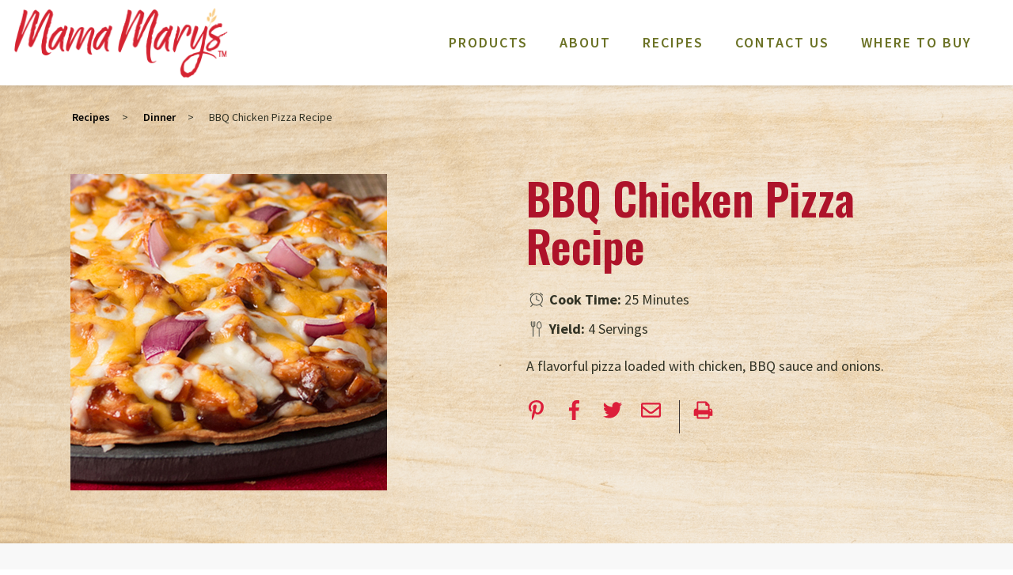

--- FILE ---
content_type: text/html; charset=UTF-8
request_url: https://mamamarys.com/recipe/bbq-chicken-pizza/
body_size: 20520
content:
<!doctype html>
<html lang="en-US">
<head>
	<meta charset="UTF-8">
	<meta name="viewport" content="width=device-width, initial-scale=1">
	<link rel="profile" href="https://gmpg.org/xfn/11">
	<meta name='robots' content='index, follow, max-image-preview:large, max-snippet:-1, max-video-preview:-1' />
	<style>img:is([sizes="auto" i], [sizes^="auto," i]) { contain-intrinsic-size: 3000px 1500px }</style>
	
	<!-- This site is optimized with the Yoast SEO Premium plugin v26.7 (Yoast SEO v26.7) - https://yoast.com/wordpress/plugins/seo/ -->
	<title>BBQ Chicken Pizza - Mama Mary&#039;s</title>
	<link rel="canonical" href="https://mamamarys.com/recipe/bbq-chicken-pizza/" />
	<meta property="og:locale" content="en_US" />
	<meta property="og:type" content="article" />
	<meta property="og:title" content="BBQ Chicken Pizza" />
	<meta property="og:description" content="A flavorful pizza loaded with chicken, BBQ sauce and onions." />
	<meta property="og:url" content="https://mamamarys.com/recipe/bbq-chicken-pizza/" />
	<meta property="og:site_name" content="Mama Mary&#039;s" />
	<meta property="article:modified_time" content="2020-11-13T15:40:00+00:00" />
	<meta property="og:image" content="https://mamamarys.com/wp-content/uploads/recipe-bbqchickenpizza-1.jpg" />
	<meta property="og:image:width" content="400" />
	<meta property="og:image:height" content="400" />
	<meta property="og:image:type" content="image/jpeg" />
	<meta name="twitter:card" content="summary_large_image" />
	<script type="application/ld+json" class="yoast-schema-graph">{"@context":"https://schema.org","@graph":[{"@type":"WebPage","@id":"https://mamamarys.com/recipe/bbq-chicken-pizza/","url":"https://mamamarys.com/recipe/bbq-chicken-pizza/","name":"BBQ Chicken Pizza - Mama Mary&#039;s","isPartOf":{"@id":"https://mamamarys.com/#website"},"primaryImageOfPage":{"@id":"https://mamamarys.com/recipe/bbq-chicken-pizza/#primaryimage"},"image":{"@id":"https://mamamarys.com/recipe/bbq-chicken-pizza/#primaryimage"},"thumbnailUrl":"https://mamamarys.com/wp-content/uploads/recipe-bbqchickenpizza-1.jpg","datePublished":"2020-11-06T18:21:57+00:00","dateModified":"2020-11-13T15:40:00+00:00","breadcrumb":{"@id":"https://mamamarys.com/recipe/bbq-chicken-pizza/#breadcrumb"},"inLanguage":"en-US","potentialAction":[{"@type":"ReadAction","target":["https://mamamarys.com/recipe/bbq-chicken-pizza/"]}]},{"@type":"ImageObject","inLanguage":"en-US","@id":"https://mamamarys.com/recipe/bbq-chicken-pizza/#primaryimage","url":"https://mamamarys.com/wp-content/uploads/recipe-bbqchickenpizza-1.jpg","contentUrl":"https://mamamarys.com/wp-content/uploads/recipe-bbqchickenpizza-1.jpg","width":400,"height":400},{"@type":"BreadcrumbList","@id":"https://mamamarys.com/recipe/bbq-chicken-pizza/#breadcrumb","itemListElement":[{"@type":"ListItem","position":1,"name":"Home","item":"https://mamamarys.com/"},{"@type":"ListItem","position":2,"name":"Recipes","item":"https://mamamarys.com/recipe/"},{"@type":"ListItem","position":3,"name":"BBQ Chicken Pizza"}]},{"@type":"WebSite","@id":"https://mamamarys.com/#website","url":"https://mamamarys.com/","name":"Mama Mary&#039;s","description":"For more than 25 years, Mama Mary’s® Gourmet Pizza Crusts have been providing families with a home-baked, in-home dining experience that is unmatched by delivery or frozen pizza.","publisher":{"@id":"https://mamamarys.com/#organization"},"potentialAction":[{"@type":"SearchAction","target":{"@type":"EntryPoint","urlTemplate":"https://mamamarys.com/?s={search_term_string}"},"query-input":{"@type":"PropertyValueSpecification","valueRequired":true,"valueName":"search_term_string"}}],"inLanguage":"en-US"},{"@type":"Organization","@id":"https://mamamarys.com/#organization","name":"Mama Mary's","url":"https://mamamarys.com/","logo":{"@type":"ImageObject","inLanguage":"en-US","@id":"https://mamamarys.com/#/schema/logo/image/","url":"https://mamamarys.com/wp-content/uploads/mama-marys_logo.png","contentUrl":"https://mamamarys.com/wp-content/uploads/mama-marys_logo.png","width":556,"height":182,"caption":"Mama Mary's"},"image":{"@id":"https://mamamarys.com/#/schema/logo/image/"}}]}</script>
	<!-- / Yoast SEO Premium plugin. -->


<link rel="alternate" type="application/rss+xml" title="Mama Mary&#039;s &raquo; Feed" href="https://mamamarys.com/feed/" />
<link rel="alternate" type="application/rss+xml" title="Mama Mary&#039;s &raquo; Comments Feed" href="https://mamamarys.com/comments/feed/" />
<script>
window._wpemojiSettings = {"baseUrl":"https:\/\/s.w.org\/images\/core\/emoji\/16.0.1\/72x72\/","ext":".png","svgUrl":"https:\/\/s.w.org\/images\/core\/emoji\/16.0.1\/svg\/","svgExt":".svg","source":{"concatemoji":"https:\/\/mamamarys.com\/wp-includes\/js\/wp-emoji-release.min.js?ver=6.8.3"}};
/*! This file is auto-generated */
!function(s,n){var o,i,e;function c(e){try{var t={supportTests:e,timestamp:(new Date).valueOf()};sessionStorage.setItem(o,JSON.stringify(t))}catch(e){}}function p(e,t,n){e.clearRect(0,0,e.canvas.width,e.canvas.height),e.fillText(t,0,0);var t=new Uint32Array(e.getImageData(0,0,e.canvas.width,e.canvas.height).data),a=(e.clearRect(0,0,e.canvas.width,e.canvas.height),e.fillText(n,0,0),new Uint32Array(e.getImageData(0,0,e.canvas.width,e.canvas.height).data));return t.every(function(e,t){return e===a[t]})}function u(e,t){e.clearRect(0,0,e.canvas.width,e.canvas.height),e.fillText(t,0,0);for(var n=e.getImageData(16,16,1,1),a=0;a<n.data.length;a++)if(0!==n.data[a])return!1;return!0}function f(e,t,n,a){switch(t){case"flag":return n(e,"\ud83c\udff3\ufe0f\u200d\u26a7\ufe0f","\ud83c\udff3\ufe0f\u200b\u26a7\ufe0f")?!1:!n(e,"\ud83c\udde8\ud83c\uddf6","\ud83c\udde8\u200b\ud83c\uddf6")&&!n(e,"\ud83c\udff4\udb40\udc67\udb40\udc62\udb40\udc65\udb40\udc6e\udb40\udc67\udb40\udc7f","\ud83c\udff4\u200b\udb40\udc67\u200b\udb40\udc62\u200b\udb40\udc65\u200b\udb40\udc6e\u200b\udb40\udc67\u200b\udb40\udc7f");case"emoji":return!a(e,"\ud83e\udedf")}return!1}function g(e,t,n,a){var r="undefined"!=typeof WorkerGlobalScope&&self instanceof WorkerGlobalScope?new OffscreenCanvas(300,150):s.createElement("canvas"),o=r.getContext("2d",{willReadFrequently:!0}),i=(o.textBaseline="top",o.font="600 32px Arial",{});return e.forEach(function(e){i[e]=t(o,e,n,a)}),i}function t(e){var t=s.createElement("script");t.src=e,t.defer=!0,s.head.appendChild(t)}"undefined"!=typeof Promise&&(o="wpEmojiSettingsSupports",i=["flag","emoji"],n.supports={everything:!0,everythingExceptFlag:!0},e=new Promise(function(e){s.addEventListener("DOMContentLoaded",e,{once:!0})}),new Promise(function(t){var n=function(){try{var e=JSON.parse(sessionStorage.getItem(o));if("object"==typeof e&&"number"==typeof e.timestamp&&(new Date).valueOf()<e.timestamp+604800&&"object"==typeof e.supportTests)return e.supportTests}catch(e){}return null}();if(!n){if("undefined"!=typeof Worker&&"undefined"!=typeof OffscreenCanvas&&"undefined"!=typeof URL&&URL.createObjectURL&&"undefined"!=typeof Blob)try{var e="postMessage("+g.toString()+"("+[JSON.stringify(i),f.toString(),p.toString(),u.toString()].join(",")+"));",a=new Blob([e],{type:"text/javascript"}),r=new Worker(URL.createObjectURL(a),{name:"wpTestEmojiSupports"});return void(r.onmessage=function(e){c(n=e.data),r.terminate(),t(n)})}catch(e){}c(n=g(i,f,p,u))}t(n)}).then(function(e){for(var t in e)n.supports[t]=e[t],n.supports.everything=n.supports.everything&&n.supports[t],"flag"!==t&&(n.supports.everythingExceptFlag=n.supports.everythingExceptFlag&&n.supports[t]);n.supports.everythingExceptFlag=n.supports.everythingExceptFlag&&!n.supports.flag,n.DOMReady=!1,n.readyCallback=function(){n.DOMReady=!0}}).then(function(){return e}).then(function(){var e;n.supports.everything||(n.readyCallback(),(e=n.source||{}).concatemoji?t(e.concatemoji):e.wpemoji&&e.twemoji&&(t(e.twemoji),t(e.wpemoji)))}))}((window,document),window._wpemojiSettings);
</script>
<style id='wp-emoji-styles-inline-css'>

	img.wp-smiley, img.emoji {
		display: inline !important;
		border: none !important;
		box-shadow: none !important;
		height: 1em !important;
		width: 1em !important;
		margin: 0 0.07em !important;
		vertical-align: -0.1em !important;
		background: none !important;
		padding: 0 !important;
	}
</style>
<link rel='stylesheet' id='wp-block-library-css' href='https://mamamarys.com/wp-includes/css/dist/block-library/style.min.css?ver=6.8.3' media='all' />
<style id='global-styles-inline-css'>
:root{--wp--preset--aspect-ratio--square: 1;--wp--preset--aspect-ratio--4-3: 4/3;--wp--preset--aspect-ratio--3-4: 3/4;--wp--preset--aspect-ratio--3-2: 3/2;--wp--preset--aspect-ratio--2-3: 2/3;--wp--preset--aspect-ratio--16-9: 16/9;--wp--preset--aspect-ratio--9-16: 9/16;--wp--preset--color--black: #000000;--wp--preset--color--cyan-bluish-gray: #abb8c3;--wp--preset--color--white: #ffffff;--wp--preset--color--pale-pink: #f78da7;--wp--preset--color--vivid-red: #cf2e2e;--wp--preset--color--luminous-vivid-orange: #ff6900;--wp--preset--color--luminous-vivid-amber: #fcb900;--wp--preset--color--light-green-cyan: #7bdcb5;--wp--preset--color--vivid-green-cyan: #00d084;--wp--preset--color--pale-cyan-blue: #8ed1fc;--wp--preset--color--vivid-cyan-blue: #0693e3;--wp--preset--color--vivid-purple: #9b51e0;--wp--preset--gradient--vivid-cyan-blue-to-vivid-purple: linear-gradient(135deg,rgba(6,147,227,1) 0%,rgb(155,81,224) 100%);--wp--preset--gradient--light-green-cyan-to-vivid-green-cyan: linear-gradient(135deg,rgb(122,220,180) 0%,rgb(0,208,130) 100%);--wp--preset--gradient--luminous-vivid-amber-to-luminous-vivid-orange: linear-gradient(135deg,rgba(252,185,0,1) 0%,rgba(255,105,0,1) 100%);--wp--preset--gradient--luminous-vivid-orange-to-vivid-red: linear-gradient(135deg,rgba(255,105,0,1) 0%,rgb(207,46,46) 100%);--wp--preset--gradient--very-light-gray-to-cyan-bluish-gray: linear-gradient(135deg,rgb(238,238,238) 0%,rgb(169,184,195) 100%);--wp--preset--gradient--cool-to-warm-spectrum: linear-gradient(135deg,rgb(74,234,220) 0%,rgb(151,120,209) 20%,rgb(207,42,186) 40%,rgb(238,44,130) 60%,rgb(251,105,98) 80%,rgb(254,248,76) 100%);--wp--preset--gradient--blush-light-purple: linear-gradient(135deg,rgb(255,206,236) 0%,rgb(152,150,240) 100%);--wp--preset--gradient--blush-bordeaux: linear-gradient(135deg,rgb(254,205,165) 0%,rgb(254,45,45) 50%,rgb(107,0,62) 100%);--wp--preset--gradient--luminous-dusk: linear-gradient(135deg,rgb(255,203,112) 0%,rgb(199,81,192) 50%,rgb(65,88,208) 100%);--wp--preset--gradient--pale-ocean: linear-gradient(135deg,rgb(255,245,203) 0%,rgb(182,227,212) 50%,rgb(51,167,181) 100%);--wp--preset--gradient--electric-grass: linear-gradient(135deg,rgb(202,248,128) 0%,rgb(113,206,126) 100%);--wp--preset--gradient--midnight: linear-gradient(135deg,rgb(2,3,129) 0%,rgb(40,116,252) 100%);--wp--preset--font-size--small: 13px;--wp--preset--font-size--medium: 20px;--wp--preset--font-size--large: 36px;--wp--preset--font-size--x-large: 42px;--wp--preset--spacing--20: 0.44rem;--wp--preset--spacing--30: 0.67rem;--wp--preset--spacing--40: 1rem;--wp--preset--spacing--50: 1.5rem;--wp--preset--spacing--60: 2.25rem;--wp--preset--spacing--70: 3.38rem;--wp--preset--spacing--80: 5.06rem;--wp--preset--shadow--natural: 6px 6px 9px rgba(0, 0, 0, 0.2);--wp--preset--shadow--deep: 12px 12px 50px rgba(0, 0, 0, 0.4);--wp--preset--shadow--sharp: 6px 6px 0px rgba(0, 0, 0, 0.2);--wp--preset--shadow--outlined: 6px 6px 0px -3px rgba(255, 255, 255, 1), 6px 6px rgba(0, 0, 0, 1);--wp--preset--shadow--crisp: 6px 6px 0px rgba(0, 0, 0, 1);}:root { --wp--style--global--content-size: 800px;--wp--style--global--wide-size: 1200px; }:where(body) { margin: 0; }.wp-site-blocks > .alignleft { float: left; margin-right: 2em; }.wp-site-blocks > .alignright { float: right; margin-left: 2em; }.wp-site-blocks > .aligncenter { justify-content: center; margin-left: auto; margin-right: auto; }:where(.wp-site-blocks) > * { margin-block-start: 24px; margin-block-end: 0; }:where(.wp-site-blocks) > :first-child { margin-block-start: 0; }:where(.wp-site-blocks) > :last-child { margin-block-end: 0; }:root { --wp--style--block-gap: 24px; }:root :where(.is-layout-flow) > :first-child{margin-block-start: 0;}:root :where(.is-layout-flow) > :last-child{margin-block-end: 0;}:root :where(.is-layout-flow) > *{margin-block-start: 24px;margin-block-end: 0;}:root :where(.is-layout-constrained) > :first-child{margin-block-start: 0;}:root :where(.is-layout-constrained) > :last-child{margin-block-end: 0;}:root :where(.is-layout-constrained) > *{margin-block-start: 24px;margin-block-end: 0;}:root :where(.is-layout-flex){gap: 24px;}:root :where(.is-layout-grid){gap: 24px;}.is-layout-flow > .alignleft{float: left;margin-inline-start: 0;margin-inline-end: 2em;}.is-layout-flow > .alignright{float: right;margin-inline-start: 2em;margin-inline-end: 0;}.is-layout-flow > .aligncenter{margin-left: auto !important;margin-right: auto !important;}.is-layout-constrained > .alignleft{float: left;margin-inline-start: 0;margin-inline-end: 2em;}.is-layout-constrained > .alignright{float: right;margin-inline-start: 2em;margin-inline-end: 0;}.is-layout-constrained > .aligncenter{margin-left: auto !important;margin-right: auto !important;}.is-layout-constrained > :where(:not(.alignleft):not(.alignright):not(.alignfull)){max-width: var(--wp--style--global--content-size);margin-left: auto !important;margin-right: auto !important;}.is-layout-constrained > .alignwide{max-width: var(--wp--style--global--wide-size);}body .is-layout-flex{display: flex;}.is-layout-flex{flex-wrap: wrap;align-items: center;}.is-layout-flex > :is(*, div){margin: 0;}body .is-layout-grid{display: grid;}.is-layout-grid > :is(*, div){margin: 0;}body{padding-top: 0px;padding-right: 0px;padding-bottom: 0px;padding-left: 0px;}a:where(:not(.wp-element-button)){text-decoration: underline;}:root :where(.wp-element-button, .wp-block-button__link){background-color: #32373c;border-width: 0;color: #fff;font-family: inherit;font-size: inherit;line-height: inherit;padding: calc(0.667em + 2px) calc(1.333em + 2px);text-decoration: none;}.has-black-color{color: var(--wp--preset--color--black) !important;}.has-cyan-bluish-gray-color{color: var(--wp--preset--color--cyan-bluish-gray) !important;}.has-white-color{color: var(--wp--preset--color--white) !important;}.has-pale-pink-color{color: var(--wp--preset--color--pale-pink) !important;}.has-vivid-red-color{color: var(--wp--preset--color--vivid-red) !important;}.has-luminous-vivid-orange-color{color: var(--wp--preset--color--luminous-vivid-orange) !important;}.has-luminous-vivid-amber-color{color: var(--wp--preset--color--luminous-vivid-amber) !important;}.has-light-green-cyan-color{color: var(--wp--preset--color--light-green-cyan) !important;}.has-vivid-green-cyan-color{color: var(--wp--preset--color--vivid-green-cyan) !important;}.has-pale-cyan-blue-color{color: var(--wp--preset--color--pale-cyan-blue) !important;}.has-vivid-cyan-blue-color{color: var(--wp--preset--color--vivid-cyan-blue) !important;}.has-vivid-purple-color{color: var(--wp--preset--color--vivid-purple) !important;}.has-black-background-color{background-color: var(--wp--preset--color--black) !important;}.has-cyan-bluish-gray-background-color{background-color: var(--wp--preset--color--cyan-bluish-gray) !important;}.has-white-background-color{background-color: var(--wp--preset--color--white) !important;}.has-pale-pink-background-color{background-color: var(--wp--preset--color--pale-pink) !important;}.has-vivid-red-background-color{background-color: var(--wp--preset--color--vivid-red) !important;}.has-luminous-vivid-orange-background-color{background-color: var(--wp--preset--color--luminous-vivid-orange) !important;}.has-luminous-vivid-amber-background-color{background-color: var(--wp--preset--color--luminous-vivid-amber) !important;}.has-light-green-cyan-background-color{background-color: var(--wp--preset--color--light-green-cyan) !important;}.has-vivid-green-cyan-background-color{background-color: var(--wp--preset--color--vivid-green-cyan) !important;}.has-pale-cyan-blue-background-color{background-color: var(--wp--preset--color--pale-cyan-blue) !important;}.has-vivid-cyan-blue-background-color{background-color: var(--wp--preset--color--vivid-cyan-blue) !important;}.has-vivid-purple-background-color{background-color: var(--wp--preset--color--vivid-purple) !important;}.has-black-border-color{border-color: var(--wp--preset--color--black) !important;}.has-cyan-bluish-gray-border-color{border-color: var(--wp--preset--color--cyan-bluish-gray) !important;}.has-white-border-color{border-color: var(--wp--preset--color--white) !important;}.has-pale-pink-border-color{border-color: var(--wp--preset--color--pale-pink) !important;}.has-vivid-red-border-color{border-color: var(--wp--preset--color--vivid-red) !important;}.has-luminous-vivid-orange-border-color{border-color: var(--wp--preset--color--luminous-vivid-orange) !important;}.has-luminous-vivid-amber-border-color{border-color: var(--wp--preset--color--luminous-vivid-amber) !important;}.has-light-green-cyan-border-color{border-color: var(--wp--preset--color--light-green-cyan) !important;}.has-vivid-green-cyan-border-color{border-color: var(--wp--preset--color--vivid-green-cyan) !important;}.has-pale-cyan-blue-border-color{border-color: var(--wp--preset--color--pale-cyan-blue) !important;}.has-vivid-cyan-blue-border-color{border-color: var(--wp--preset--color--vivid-cyan-blue) !important;}.has-vivid-purple-border-color{border-color: var(--wp--preset--color--vivid-purple) !important;}.has-vivid-cyan-blue-to-vivid-purple-gradient-background{background: var(--wp--preset--gradient--vivid-cyan-blue-to-vivid-purple) !important;}.has-light-green-cyan-to-vivid-green-cyan-gradient-background{background: var(--wp--preset--gradient--light-green-cyan-to-vivid-green-cyan) !important;}.has-luminous-vivid-amber-to-luminous-vivid-orange-gradient-background{background: var(--wp--preset--gradient--luminous-vivid-amber-to-luminous-vivid-orange) !important;}.has-luminous-vivid-orange-to-vivid-red-gradient-background{background: var(--wp--preset--gradient--luminous-vivid-orange-to-vivid-red) !important;}.has-very-light-gray-to-cyan-bluish-gray-gradient-background{background: var(--wp--preset--gradient--very-light-gray-to-cyan-bluish-gray) !important;}.has-cool-to-warm-spectrum-gradient-background{background: var(--wp--preset--gradient--cool-to-warm-spectrum) !important;}.has-blush-light-purple-gradient-background{background: var(--wp--preset--gradient--blush-light-purple) !important;}.has-blush-bordeaux-gradient-background{background: var(--wp--preset--gradient--blush-bordeaux) !important;}.has-luminous-dusk-gradient-background{background: var(--wp--preset--gradient--luminous-dusk) !important;}.has-pale-ocean-gradient-background{background: var(--wp--preset--gradient--pale-ocean) !important;}.has-electric-grass-gradient-background{background: var(--wp--preset--gradient--electric-grass) !important;}.has-midnight-gradient-background{background: var(--wp--preset--gradient--midnight) !important;}.has-small-font-size{font-size: var(--wp--preset--font-size--small) !important;}.has-medium-font-size{font-size: var(--wp--preset--font-size--medium) !important;}.has-large-font-size{font-size: var(--wp--preset--font-size--large) !important;}.has-x-large-font-size{font-size: var(--wp--preset--font-size--x-large) !important;}
:root :where(.wp-block-pullquote){font-size: 1.5em;line-height: 1.6;}
</style>
<link rel='stylesheet' id='woocommerce-layout-css' href='https://mamamarys.com/wp-content/plugins/woocommerce/assets/css/woocommerce-layout.css?ver=10.4.3' media='all' />
<link rel='stylesheet' id='woocommerce-smallscreen-css' href='https://mamamarys.com/wp-content/plugins/woocommerce/assets/css/woocommerce-smallscreen.css?ver=10.4.3' media='only screen and (max-width: 768px)' />
<link rel='stylesheet' id='woocommerce-general-css' href='https://mamamarys.com/wp-content/plugins/woocommerce/assets/css/woocommerce.css?ver=10.4.3' media='all' />
<style id='woocommerce-inline-inline-css'>
.woocommerce form .form-row .required { visibility: visible; }
</style>
<style id='wpgb-head-inline-css'>
.wp-grid-builder:not(.wpgb-template),.wpgb-facet{opacity:0.01}.wpgb-facet fieldset{margin:0;padding:0;border:none;outline:none;box-shadow:none}.wpgb-facet fieldset:last-child{margin-bottom:40px;}.wpgb-facet fieldset legend.wpgb-sr-only{height:1px;width:1px}
</style>
<link rel='stylesheet' id='hello-elementor-theme-style-css' href='https://mamamarys.com/wp-content/themes/hello-elementor/assets/css/theme.css?ver=3.4.5' media='all' />
<link rel='stylesheet' id='hello-elementor-child-style-css' href='https://mamamarys.com/wp-content/themes/hello-child/style.css?ver=1.0.0' media='all' />
<link rel='stylesheet' id='custom-style-css' href='https://mamamarys.com/wp-content/themes/hello-child/css/custom.css?ver=6.8.3' media='all' />
<link rel='stylesheet' id='hello-elementor-css' href='https://mamamarys.com/wp-content/themes/hello-elementor/assets/css/reset.css?ver=3.4.5' media='all' />
<link rel='stylesheet' id='hello-elementor-header-footer-css' href='https://mamamarys.com/wp-content/themes/hello-elementor/assets/css/header-footer.css?ver=3.4.5' media='all' />
<link rel='stylesheet' id='elementor-frontend-css' href='https://mamamarys.com/wp-content/plugins/elementor/assets/css/frontend.min.css?ver=3.32.5' media='all' />
<link rel='stylesheet' id='widget-image-css' href='https://mamamarys.com/wp-content/plugins/elementor/assets/css/widget-image.min.css?ver=3.32.5' media='all' />
<link rel='stylesheet' id='widget-nav-menu-css' href='https://mamamarys.com/wp-content/plugins/elementor-pro/assets/css/widget-nav-menu.min.css?ver=3.32.3' media='all' />
<link rel='stylesheet' id='e-sticky-css' href='https://mamamarys.com/wp-content/plugins/elementor-pro/assets/css/modules/sticky.min.css?ver=3.32.3' media='all' />
<link rel='stylesheet' id='elementor-icons-css' href='https://mamamarys.com/wp-content/plugins/elementor/assets/lib/eicons/css/elementor-icons.min.css?ver=5.44.0' media='all' />
<link rel='stylesheet' id='elementor-post-14-css' href='https://mamamarys.com/wp-content/uploads/elementor/css/post-14.css?ver=1769145020' media='all' />
<link rel='stylesheet' id='elementor-post-66-css' href='https://mamamarys.com/wp-content/uploads/elementor/css/post-66.css?ver=1769145021' media='all' />
<link rel='stylesheet' id='elementor-post-77-css' href='https://mamamarys.com/wp-content/uploads/elementor/css/post-77.css?ver=1769145021' media='all' />
<link rel='stylesheet' id='elementor-gf-oswald-css' href='https://fonts.googleapis.com/css?family=Oswald:100,100italic,200,200italic,300,300italic,400,400italic,500,500italic,600,600italic,700,700italic,800,800italic,900,900italic&#038;display=auto' media='all' />
<link rel='stylesheet' id='elementor-gf-sourcesanspro-css' href='https://fonts.googleapis.com/css?family=Source+Sans+Pro:100,100italic,200,200italic,300,300italic,400,400italic,500,500italic,600,600italic,700,700italic,800,800italic,900,900italic&#038;display=auto' media='all' />
<link rel='stylesheet' id='elementor-gf-tinos-css' href='https://fonts.googleapis.com/css?family=Tinos:100,100italic,200,200italic,300,300italic,400,400italic,500,500italic,600,600italic,700,700italic,800,800italic,900,900italic&#038;display=auto' media='all' />
<link rel='stylesheet' id='elementor-icons-shared-0-css' href='https://mamamarys.com/wp-content/plugins/elementor/assets/lib/font-awesome/css/fontawesome.min.css?ver=5.15.3' media='all' />
<link rel='stylesheet' id='elementor-icons-fa-solid-css' href='https://mamamarys.com/wp-content/plugins/elementor/assets/lib/font-awesome/css/solid.min.css?ver=5.15.3' media='all' />
<script type="text/template" id="tmpl-variation-template">
	<div class="woocommerce-variation-description">{{{ data.variation.variation_description }}}</div>
	<div class="woocommerce-variation-price">{{{ data.variation.price_html }}}</div>
	<div class="woocommerce-variation-availability">{{{ data.variation.availability_html }}}</div>
	<div class="woocommerce-variation-nutrition-label"><div>
	<table class="nutrition-label__serving-size" aria-label="There are 
		{{{ parseInt(data.variation.servings) }}} 
		servings per container. Each serving size is 
		{{{ data.variation.serving_size }}}
		, or ___.">
    	<tbody aria-hidden="true">
			<# if (data.variation.servings) { #>
			<tr>
        		<td colspan="2">
					<# if (data.variation.servings_approx) { #>
					 	About					<# } #>
					{{{ parseInt(data.variation.servings) }}} 
					 servings per container</td>
      		</tr>
			<# } #>
        	<tr>
      			<th>Serving Size</th>
              	<td>
					<# if (data.variation.serving_size) { #>
					<# if (data.variation.serving_size) { #>
						{{{ data.variation.serving_size }}}
					<# } else { #>0<# } #>
					(
					<# if (data.variation.serving_size_metric) { #>
						{{{ data.variation.serving_size_metric }}}
					<# } else { #>0<# } #>
					)
					<# } #></td>
          	</tr>
    	</tbody>
  	</table>
    <table class="nutrition-label__amount-per-serving" aria-label="There are 
		{{{ data.variation.calories_per_serving }}} 
		calories per serving.">
  		<tbody aria-hidden="true">
  			<tr>
    			<td>Amount Per Serving</td>
    			<td rowspan="2">
					{{{ data.variation.calories_per_serving }}}
				</td>
  			</tr>
  			<tr>
    			<th>Calories</th>
  			</tr>
  		</tbody>
	</table>
	
	<table class="nutrition-label__stats">
			<thead>
				<tr>
					<th colspan="2" aria-label="% Daily Value: this tells you how much a nutrient in a serving of food contributes to a daily diet.">% Daily Value*</th>
				</tr>
			</thead>
			<tbody>
				<tr>
					<th>Total Fat						<span>
							<# if (data.variation.per_serving && data.variation.per_serving.total_fat) { #>{{{data.variation.per_serving.total_fat}}}<# } else { #>0<# } #>
						</span>
					</th>
					<td>
						<# if (data.variation.per_serving && data.variation.per_serving.total_fat_pdv) { #>{{{data.variation.per_serving.total_fat_pdv}}}<# } else { #>0<# } #>%
								</td>
				</tr>
				<tr class="row-indent">
					<th>Saturated Fat						<span>
							<# if (data.variation.per_serving && data.variation.per_serving.sat_fat) { #>{{{data.variation.per_serving.sat_fat}}}<# } else { #>0<# } #>g</span>
					</th>
					<td>
						<# if (data.variation.per_serving && data.variation.per_serving.sat_fat_pdv) { #>{{{data.variation.per_serving.sat_fat_pdv}}}<# } else { #>0<# } #>%</td>
				</tr>
				<tr class="row-indent">
					<th colspan="2">Trans Fat						<span>
							<# if (data.variation.per_serving && data.variation.per_serving.trans_fat) { #>{{{data.variation.per_serving.trans_fat}}}<# } else { #>0<# } #>g</span>
					</th>
        </tr>
        <tr class="row-indent">
					<th colspan="2">Polyunsaturated Fat						<span>
							<# if (data.variation.per_serving && data.variation.per_serving.polyunsaturated_fat) { #>{{{data.variation.per_serving.polyunsaturated_fat}}}<# } else { #>0<# } #>g</span>
					</th>
        </tr>
        <tr class="row-indent">
					<th colspan="2">Monounsaturated Fat						<span>
							<# if (data.variation.per_serving && data.variation.per_serving.monounsaturated_fat) { #>{{{data.variation.per_serving.monounsaturated_fat}}}<# } else { #>0<# } #>g</span>
					</th>
				</tr>
				<tr>
					<th>Cholesterol						<span>
							<# if (data.variation.per_serving && data.variation.per_serving.cholesterol) { #>{{{data.variation.per_serving.cholesterol}}}<# } else { #>0<# } #>mg</span>
					</th>
					<td>
						<# if (data.variation.per_serving && data.variation.per_serving.cholesterol_pdv) { #>{{{data.variation.per_serving.cholesterol_pdv}}}<# } else { #>0<# } #>%</td>
				</tr>
				<tr>
					<th>Sodium						<span>
							<# if (data.variation.per_serving && data.variation.per_serving.sodium) { #>{{{data.variation.per_serving.sodium}}}<# } else { #>0<# } #>mg</span>
					</th>
					<td>
						<# if (data.variation.per_serving && data.variation.per_serving.sodium_pdv) { #>{{{data.variation.per_serving.sodium_pdv}}}<# } else { #>0<# } #>%</td>
				</tr>
				<tr>
					<th>Total Carbohydrate						<span>
							<# if (data.variation.per_serving && data.variation.per_serving.carbs) { #>{{{data.variation.per_serving.carbs}}}<# } else { #>0<# } #>g</span>
					</th>
					<td>
						<# if (data.variation.per_serving && data.variation.per_serving.carbs_pdv) { #>{{{data.variation.per_serving.carbs_pdv}}}<# } else { #>0<# } #>%</td>
				</tr>
				<tr class="row-indent">
					<th>Dietary Fiber						<span>
							<# if (data.variation.per_serving && data.variation.per_serving.fiber) { #>{{{data.variation.per_serving.fiber}}}<# } else { #>0<# } #>g</span>
					</th>
					<td>
						<# if (data.variation.per_serving && data.variation.per_serving.fiber_pdv) { #>{{{data.variation.per_serving.fiber_pdv}}}<# } else { #>0<# } #>%</td>
				</tr>
				<# if (data.variation.per_serving && data.variation.per_serving.sugars) { #>
				<tr class="row-double-indent">
					<th colspan="2">Total Sugars						<span>
							{{{data.variation.per_serving.sugars}}}g</span>
					</th>
				</tr>
				<# } #>
				<# if (data.variation.per_serving && data.variation.per_serving.sugars_alcohol) { #>
				<tr class="row-double-indent">
					<th colspan="2">Sugar Alcohol						<span>
							{{{data.variation.per_serving.sugars_alcohol}}}g</span>
					</th>
				</tr>
				<# } #>
				<tr class="row-triple-indent">
					<th>Includes						<span>
							<# if (data.variation.per_serving && data.variation.per_serving.added_sugars) { #>{{{data.variation.per_serving.added_sugars}}}<# } else { #>0<# } #>g</span> Added Sugars</th>
					<td>
						<# if (data.variation.per_serving && data.variation.per_serving.added_sugars_pdv) { #>{{{data.variation.per_serving.added_sugars_pdv}}}<# } else { #>0<# } #>%</td>
				</tr>
				<tr>
					<th colspan="2">Protein						<span>
							<# if (data.variation.per_serving && data.variation.per_serving.protein) { #>{{{data.variation.per_serving.protein}}}<# } else { #>0<# } #>g</span>
					</th>
				</tr>

				<tr class="row-giant-border">
					<th>
						Vitamin A						<span>
							<# if (data.variation.per_serving && data.variation.per_serving.vitamin_a) { #>{{{data.variation.per_serving.vitamin_a}}}mcg<# } #>
						</span>
					</th>
					<td>
						<# if (data.variation.per_serving && data.variation.per_serving.vitamin_a_pdv) { #>{{{data.variation.per_serving.vitamin_a_pdv}}}<# } else { #>0<# } #>%
					</td>
				</tr>
				<tr>
					<th>
						Vitamin C						<span>
							<# if (data.variation.per_serving && data.variation.per_serving.vitamin_c) { #>{{{data.variation.per_serving.vitamin_c}}}mg<# } #>
						</span>
					</th>
					<td>
						<# if (data.variation.per_serving && data.variation.per_serving.vitamin_c_pdv) { #>{{{data.variation.per_serving.vitamin_c_pdv}}}<# } else { #>0<# } #>%
					</td>
				</tr>
				<tr>
					<th>
						Calcium						<span>
							<# if (data.variation.per_serving && data.variation.per_serving.calcium) { #>{{{data.variation.per_serving.calcium}}}mg<# } #>
						</span>
					</th>
					<td>
						<# if (data.variation.per_serving && data.variation.per_serving.calcium_pdv) { #>{{{data.variation.per_serving.calcium_pdv}}}<# } else { #>0<# } #>%
					</td>
				</tr>
				<tr>
					<th>
						Iron						<span>
							<# if (data.variation.per_serving && data.variation.per_serving.iron) { #>{{{data.variation.per_serving.iron}}}mg<# } #>
						</span>
					</th>
					<td>
						<# if (data.variation.per_serving && data.variation.per_serving.iron_pdv) { #>{{{data.variation.per_serving.iron_pdv}}}<# } else { #>0<# } #>%
					</td>
				</tr>
<# if (data.variation.per_serving && data.variation.per_serving.vitamin_d) { #>
				<tr>
					<th>
						Vitamin D						<span>
							<# if (data.variation.per_serving && data.variation.per_serving.vitamin_d) { #>{{{data.variation.per_serving.vitamin_d}}}mcg<# } #>
						</span>
					</th>
					<td>
						<# if (data.variation.per_serving && data.variation.per_serving.vitamin_d_pdv) { #>{{{data.variation.per_serving.vitamin_d_pdv}}}<# } else { #>0<# } #>%
					</td>
				</tr>
<# } #>
<# if (data.variation.per_serving && data.variation.per_serving.thiamin) { #>
				<tr>
					<th>
						Thiamin						<span>
							<# if (data.variation.per_serving && data.variation.per_serving.thiamin) { #>{{{data.variation.per_serving.thiamin}}}mg<# } #>
						</span>
					</th>
					<td>
						<# if (data.variation.per_serving && data.variation.per_serving.thiamin_pdv) { #>{{{data.variation.per_serving.thiamin_pdv}}}<# } else { #>0<# } #>%
					</td>
				</tr>
<# } #>
<# if (data.variation.per_serving && data.variation.per_serving.riboflavin) { #>
				<tr>
					<th>
						Riboflavin						<span>
							<# if (data.variation.per_serving && data.variation.per_serving.riboflavin) { #>{{{data.variation.per_serving.riboflavin}}}mg<# } #>
						</span>
					</th>
					<td>
						<# if (data.variation.per_serving && data.variation.per_serving.riboflavin_pdv) { #>{{{data.variation.per_serving.riboflavin_pdv}}}<# } else { #>0<# } #>%
					</td>
				</tr>
<# } #>
<# if (data.variation.per_serving && data.variation.per_serving.niacin) { #>
				<tr>
					<th>
						Niacin						<span>
							<# if (data.variation.per_serving && data.variation.per_serving.niacin) { #>{{{data.variation.per_serving.niacin}}}mg<# } #>
						</span>
					</th>
					<td>
						<# if (data.variation.per_serving && data.variation.per_serving.niacin_pdv) { #>{{{data.variation.per_serving.niacin_pdv}}}<# } else { #>0<# } #>%
					</td>
				</tr>
<# } #>
<# if (data.variation.per_serving && data.variation.per_serving.vitamin_b6) { #>
				<tr>
					<th>
						Vitamin B6						<span>
							<# if (data.variation.per_serving && data.variation.per_serving.vitamin_b6) { #>{{{data.variation.per_serving.vitamin_b6}}}mg<# } #>
						</span>
					</th>
					<td>
						<# if (data.variation.per_serving && data.variation.per_serving.vitamin_b6_pdv) { #>{{{data.variation.per_serving.vitamin_b6_pdv}}}<# } else { #>0<# } #>%
					</td>
				</tr>
<# } #>
<# if (data.variation.per_serving && data.variation.per_serving.folic_acid) { #>
				<tr>
					<th>
						Folate						<span>
							<# if (data.variation.per_serving && data.variation.per_serving.folic_acid) { #>{{{data.variation.per_serving.folic_acid}}}mg<# } #>
						</span>
					</th>
					<td>
						<# if (data.variation.per_serving && data.variation.per_serving.folic_acid_pdv) { #>{{{data.variation.per_serving.folic_acid_pdv}}}<# } else { #>0<# } #>%
					</td>
				</tr>
<# } #>
<# if (data.variation.per_serving && data.variation.per_serving.vitamin_b12) { #>
				<tr>
					<th>
						Vitamin B12						<span>
							<# if (data.variation.per_serving && data.variation.per_serving.vitamin_b12) { #>{{{data.variation.per_serving.vitamin_b12}}}mcg<# } #>
						</span>
					</th>
					<td>
						<# if (data.variation.per_serving && data.variation.per_serving.vitamin_b12_pdv) { #>{{{data.variation.per_serving.vitamin_b12_pdv}}}<# } else { #>0<# } #>%
					</td>
				</tr>
<# } #>
<# if (data.variation.per_serving && data.variation.per_serving.zinc) { #>
				<tr>
					<th>
						Zinc						<span>
							<# if (data.variation.per_serving && data.variation.per_serving.zinc) { #>{{{data.variation.per_serving.zinc}}}mg<# } #>
						</span>
					</th>
					<td>
						<# if (data.variation.per_serving && data.variation.per_serving.zinc_pdv) { #>{{{data.variation.per_serving.zinc_pdv}}}<# } else { #>0<# } #>%
					</td>
				</tr>
<# } #>
<# if (data.variation.per_serving && data.variation.per_serving.pantothenic_acid) { #>
				<tr>
					<th>
						Pantothenic Acid						<span>
							<# if (data.variation.per_serving && data.variation.per_serving.pantothenic_acid) { #>{{{data.variation.per_serving.pantothenic_acid}}}mg<# } #>
						</span>
					</th>
					<td>
						<# if (data.variation.per_serving && data.variation.per_serving.pantothenic_acid_pdv) { #>{{{data.variation.per_serving.pantothenic_acid_pdv}}}<# } else { #>0<# } #>%
					</td>
				</tr>
<# } #>
<# if (data.variation.per_serving && data.variation.per_serving.potassium) { #>
				<tr>
					<th>
						Potassium						<span>
							<# if (data.variation.per_serving && data.variation.per_serving.potassium) { #>{{{data.variation.per_serving.potassium}}}mg<# } #>
						</span>
					</th>
					<td>
						<# if (data.variation.per_serving && data.variation.per_serving.potassium_pdv) { #>{{{data.variation.per_serving.potassium_pdv}}}<# } else { #>0<# } #>%
					</td>
				</tr>
<# } #>
			</tbody>
		</table>
	</div></div>
</script>
<script type="text/template" id="tmpl-unavailable-variation-template">
	<p>Sorry, this product is unavailable. Please choose a different combination.</p>
</script><script src="https://mamamarys.com/wp-includes/js/jquery/jquery.min.js?ver=3.7.1" id="jquery-core-js"></script>
<script src="https://mamamarys.com/wp-includes/js/jquery/jquery-migrate.min.js?ver=3.4.1" id="jquery-migrate-js"></script>
<script src="https://mamamarys.com/wp-content/plugins/woocommerce/assets/js/jquery-blockui/jquery.blockUI.min.js?ver=2.7.0-wc.10.4.3" id="wc-jquery-blockui-js" defer data-wp-strategy="defer"></script>
<script src="https://mamamarys.com/wp-content/plugins/woocommerce/assets/js/js-cookie/js.cookie.min.js?ver=2.1.4-wc.10.4.3" id="wc-js-cookie-js" defer data-wp-strategy="defer"></script>
<script id="woocommerce-js-extra">
var woocommerce_params = {"ajax_url":"\/wp-admin\/admin-ajax.php","wc_ajax_url":"\/?wc-ajax=%%endpoint%%","i18n_password_show":"Show password","i18n_password_hide":"Hide password"};
</script>
<script src="https://mamamarys.com/wp-content/plugins/woocommerce/assets/js/frontend/woocommerce.min.js?ver=10.4.3" id="woocommerce-js" defer data-wp-strategy="defer"></script>
<script src="https://mamamarys.com/wp-content/themes/hello-child/js/min/owl.carousel.min.js?ver=6.8.3" id="owl-slider-js-js"></script>
<script src="https://mamamarys.com/wp-content/themes/hello-child/js/min/main-min.js?ver=6.8.3" id="custom_script-js"></script>
<link rel="https://api.w.org/" href="https://mamamarys.com/wp-json/" /><link rel="EditURI" type="application/rsd+xml" title="RSD" href="https://mamamarys.com/xmlrpc.php?rsd" />
<link rel='shortlink' href='https://mamamarys.com/?p=7912' />
<link rel="alternate" title="oEmbed (JSON)" type="application/json+oembed" href="https://mamamarys.com/wp-json/oembed/1.0/embed?url=https%3A%2F%2Fmamamarys.com%2Frecipe%2Fbbq-chicken-pizza%2F" />
<link rel="alternate" title="oEmbed (XML)" type="text/xml+oembed" href="https://mamamarys.com/wp-json/oembed/1.0/embed?url=https%3A%2F%2Fmamamarys.com%2Frecipe%2Fbbq-chicken-pizza%2F&#038;format=xml" />
<noscript><style>.wp-grid-builder .wpgb-card.wpgb-card-hidden .wpgb-card-wrapper{opacity:1!important;visibility:visible!important;transform:none!important}.wpgb-facet {opacity:1!important;pointer-events:auto!important}.wpgb-facet *:not(.wpgb-pagination-facet){display:none}</style></noscript>
		<script type="application/ld+json"> { "@context": "https://schema.org/", "@type": "Recipe","name": "BBQ Chicken Pizza Recipe","cookTime": "PT25M","recipeInstructions":[{"@type":"HowToStep","text":"Preheat oven to 425 degrees."},{"@type":"HowToStep","text":"Brush olive oil on crust and spread 1/2 cup sauce on crust."},{"@type":"HowToStep","text":"Cook chicken thoroughly until done per package instructions."},{"@type":"HowToStep","text":"Mix chicken and ½ cup BBQ sauce together and set aside."},{"@type":"HowToStep","text":"Sprinkle cheese on crust, add chicken and onion."},{"@type":"HowToStep","text":"Place pizza in the oven on center rack for 8-10 minutes, just long enough to melt the cheese. Remove from oven, slice and serve! "},{"@type":"HowToStep","text":"Grilling Instructions"},{"@type":"HowToStep","text":"Preheat grill on medium. Place pizza in grill with lid closed for 5-7 minutes on pizza stone or using indirect heat, until toppings are warmed and crust is golden brown."}],"recipeIngredient":["1 12&#8243; Thin &#038; Crispy Gourmet Crust","1/2 cup BBQ sauce, 4-to-5-oz","1 cup mozzarella cheese, shredded","1 small red onion, sliced","2 cup chicken, fully cooked","1/2 tbsp olive oil"],"recipeYield":"4 Servings","image": [ "https://mamamarys.com/wp-content/uploads/recipe-bbqchickenpizza-1.jpg" ],"recipeCategory": "Dinner, Featured, Lunch","author": { "@type": "Organization", "name": "Mama Mary&#039;s" }} </script>
			<noscript><style>.woocommerce-product-gallery{ opacity: 1 !important; }</style></noscript>
	<meta name="generator" content="Elementor 3.32.5; features: additional_custom_breakpoints; settings: css_print_method-external, google_font-enabled, font_display-auto">
			<style>
				.e-con.e-parent:nth-of-type(n+4):not(.e-lazyloaded):not(.e-no-lazyload),
				.e-con.e-parent:nth-of-type(n+4):not(.e-lazyloaded):not(.e-no-lazyload) * {
					background-image: none !important;
				}
				@media screen and (max-height: 1024px) {
					.e-con.e-parent:nth-of-type(n+3):not(.e-lazyloaded):not(.e-no-lazyload),
					.e-con.e-parent:nth-of-type(n+3):not(.e-lazyloaded):not(.e-no-lazyload) * {
						background-image: none !important;
					}
				}
				@media screen and (max-height: 640px) {
					.e-con.e-parent:nth-of-type(n+2):not(.e-lazyloaded):not(.e-no-lazyload),
					.e-con.e-parent:nth-of-type(n+2):not(.e-lazyloaded):not(.e-no-lazyload) * {
						background-image: none !important;
					}
				}
			</style>
			<!-- Google Tag Manager -->
<script>(function(w,d,s,l,i){w[l]=w[l]||[];w[l].push({'gtm.start':
new Date().getTime(),event:'gtm.js'});var f=d.getElementsByTagName(s)[0],
j=d.createElement(s),dl=l!='dataLayer'?'&l='+l:'';j.async=true;j.src=
'https://www.googletagmanager.com/gtm.js?id='+i+dl;f.parentNode.insertBefore(j,f);
})(window,document,'script','dataLayer','GTM-KLRG95V');</script>
<!-- End Google Tag Manager --><link rel="icon" href="https://mamamarys.com/wp-content/uploads/icon1.png" sizes="32x32" />
<link rel="icon" href="https://mamamarys.com/wp-content/uploads/icon1.png" sizes="192x192" />
<link rel="apple-touch-icon" href="https://mamamarys.com/wp-content/uploads/icon1.png" />
<meta name="msapplication-TileImage" content="https://mamamarys.com/wp-content/uploads/icon1.png" />
</head>
<body class="wp-singular recipe-template-default single single-recipe postid-7912 wp-custom-logo wp-embed-responsive wp-theme-hello-elementor wp-child-theme-hello-child theme-hello-elementor woocommerce-no-js hello-elementor-default elementor-default elementor-kit-14">

<!-- Google Tag Manager (noscript) -->
<noscript><iframe src="https://www.googletagmanager.com/ns.html?id=GTM-KLRG95V"
height="0" width="0" style="display:none;visibility:hidden"></iframe></noscript>
<!-- End Google Tag Manager (noscript) -->
<a class="skip-link screen-reader-text" href="#content">Skip to content</a>

		<header data-elementor-type="header" data-elementor-id="66" class="elementor elementor-66 elementor-location-header" data-elementor-post-type="elementor_library">
					<section class="elementor-section elementor-top-section elementor-element elementor-element-8147b67 elementor-section-full_width noprint elementor-section-height-default elementor-section-height-default" data-id="8147b67" data-element_type="section" id="main_header_wrapper" data-settings="{&quot;background_background&quot;:&quot;classic&quot;,&quot;sticky&quot;:&quot;top&quot;,&quot;sticky_on&quot;:[&quot;desktop&quot;,&quot;tablet&quot;,&quot;mobile&quot;],&quot;sticky_offset&quot;:0,&quot;sticky_effects_offset&quot;:0,&quot;sticky_anchor_link_offset&quot;:0}">
						<div class="elementor-container elementor-column-gap-default">
					<div class="elementor-column elementor-col-100 elementor-top-column elementor-element elementor-element-0620cd4" data-id="0620cd4" data-element_type="column">
			<div class="elementor-widget-wrap elementor-element-populated">
						<section class="elementor-section elementor-inner-section elementor-element elementor-element-4e38399 elementor-section-boxed elementor-section-height-default elementor-section-height-default" data-id="4e38399" data-element_type="section">
						<div class="elementor-container elementor-column-gap-default">
					<div class="elementor-column elementor-col-33 elementor-inner-column elementor-element elementor-element-f225117" data-id="f225117" data-element_type="column">
			<div class="elementor-widget-wrap elementor-element-populated">
						<div class="elementor-element elementor-element-091be16 elementor-widget elementor-widget-theme-site-logo elementor-widget-image" data-id="091be16" data-element_type="widget" data-widget_type="theme-site-logo.default">
				<div class="elementor-widget-container">
											<a href="https://mamamarys.com">
			<img width="556" height="182" src="https://mamamarys.com/wp-content/uploads/mama-marys_logo.png" class="attachment-full size-full wp-image-7610" alt="" srcset="https://mamamarys.com/wp-content/uploads/mama-marys_logo.png 556w, https://mamamarys.com/wp-content/uploads/mama-marys_logo-300x98.png 300w" sizes="(max-width: 556px) 100vw, 556px" />				</a>
											</div>
				</div>
					</div>
		</div>
				<div class="elementor-column elementor-col-66 elementor-inner-column elementor-element elementor-element-45e6477" data-id="45e6477" data-element_type="column">
			<div class="elementor-widget-wrap elementor-element-populated">
						<div class="elementor-element elementor-element-a7980bd elementor-nav-menu__align-end elementor-nav-menu--dropdown-mobile elementor-nav-menu--stretch elementor-nav-menu__text-align-center elementor-nav-menu--toggle elementor-nav-menu--burger elementor-widget elementor-widget-nav-menu" data-id="a7980bd" data-element_type="widget" data-settings="{&quot;full_width&quot;:&quot;stretch&quot;,&quot;layout&quot;:&quot;horizontal&quot;,&quot;submenu_icon&quot;:{&quot;value&quot;:&quot;&lt;i class=\&quot;fas fa-caret-down\&quot; aria-hidden=\&quot;true\&quot;&gt;&lt;\/i&gt;&quot;,&quot;library&quot;:&quot;fa-solid&quot;},&quot;toggle&quot;:&quot;burger&quot;}" data-widget_type="nav-menu.default">
				<div class="elementor-widget-container">
								<nav aria-label="Menu" class="elementor-nav-menu--main elementor-nav-menu__container elementor-nav-menu--layout-horizontal e--pointer-none">
				<ul id="menu-1-a7980bd" class="elementor-nav-menu"><li class="menu-item menu-item-type-post_type menu-item-object-page menu-item-75"><a href="https://mamamarys.com/products/" class="elementor-item">Products</a></li>
<li class="menu-item menu-item-type-post_type menu-item-object-page menu-item-76"><a href="https://mamamarys.com/about/" class="elementor-item">About</a></li>
<li class="menu-item menu-item-type-post_type menu-item-object-page menu-item-58"><a href="https://mamamarys.com/recipes/" class="elementor-item">RECIPES</a></li>
<li class="menu-item menu-item-type-post_type menu-item-object-page menu-item-8014"><a href="https://mamamarys.com/contact/" class="elementor-item">CONTACT US</a></li>
<li class="menu-item menu-item-type-post_type menu-item-object-page menu-item-8031"><a href="https://mamamarys.com/locate/" class="elementor-item">Where To Buy</a></li>
</ul>			</nav>
					<div class="elementor-menu-toggle" role="button" tabindex="0" aria-label="Menu Toggle" aria-expanded="false">
			<i aria-hidden="true" role="presentation" class="elementor-menu-toggle__icon--open eicon-menu-bar"></i><i aria-hidden="true" role="presentation" class="elementor-menu-toggle__icon--close eicon-close"></i>		</div>
					<nav class="elementor-nav-menu--dropdown elementor-nav-menu__container" aria-hidden="true">
				<ul id="menu-2-a7980bd" class="elementor-nav-menu"><li class="menu-item menu-item-type-post_type menu-item-object-page menu-item-75"><a href="https://mamamarys.com/products/" class="elementor-item" tabindex="-1">Products</a></li>
<li class="menu-item menu-item-type-post_type menu-item-object-page menu-item-76"><a href="https://mamamarys.com/about/" class="elementor-item" tabindex="-1">About</a></li>
<li class="menu-item menu-item-type-post_type menu-item-object-page menu-item-58"><a href="https://mamamarys.com/recipes/" class="elementor-item" tabindex="-1">RECIPES</a></li>
<li class="menu-item menu-item-type-post_type menu-item-object-page menu-item-8014"><a href="https://mamamarys.com/contact/" class="elementor-item" tabindex="-1">CONTACT US</a></li>
<li class="menu-item menu-item-type-post_type menu-item-object-page menu-item-8031"><a href="https://mamamarys.com/locate/" class="elementor-item" tabindex="-1">Where To Buy</a></li>
</ul>			</nav>
						</div>
				</div>
					</div>
		</div>
					</div>
		</section>
					</div>
		</div>
					</div>
		</section>
				</header>
		    <article class="post-7912 recipe type-recipe status-publish has-post-thumbnail hentry category-dinner category-featured category-lunch tag-12-thin-crispy-gourmet-crust types-chicken" id="post-7912">
      <div class="custom-recipe_wrapper">
        <div class="container flex-grid">
          <div class="noprint"><ul id="ah-breadcrumb" class="ah-breadcrumb"><li class="item item-cat first"><a href="/recipes">Recipes</a></li><li class="seperator">&gt;</li>                                      <li class="item item-cat mobile-only"><a href="/recipes/?_categories=dinner"><  Back to Dinner</a></li>
                <li class="item item-cat second"><a href="/recipes/?_categories=dinner">Dinner</a></li><li class="seperator">&gt;</li>                                                                                        <li class="item item-current third">BBQ Chicken Pizza Recipe</li></ul></div>
        </div>
        <div class="container flex-grid ">
          <div class="custom-recipes__image col noprint no-mobile">
            <img width="400" height="400" src="https://mamamarys.com/wp-content/uploads/recipe-bbqchickenpizza-1.jpg" class="attachment-post-thumbnail-crop size-post-thumbnail-crop wp-post-image" alt="Image of BBQ Chicken Pizza Recipe" decoding="async" srcset="https://mamamarys.com/wp-content/uploads/recipe-bbqchickenpizza-1.jpg 400w, https://mamamarys.com/wp-content/uploads/recipe-bbqchickenpizza-1-300x300.jpg 300w, https://mamamarys.com/wp-content/uploads/recipe-bbqchickenpizza-1-150x150.jpg 150w, https://mamamarys.com/wp-content/uploads/recipe-bbqchickenpizza-1-100x100.jpg 100w" sizes="(max-width: 400px) 100vw, 400px" />          </div>
          <div class="custom-recipes__description col">
            <h1 class="custom-recipes__title">BBQ Chicken Pizza Recipe</h1>
            <div class="custom-recipes__image col noprint mobile-only">
              <img width="400" height="400" src="https://mamamarys.com/wp-content/uploads/recipe-bbqchickenpizza-1.jpg" class="attachment-post-thumbnail-crop size-post-thumbnail-crop wp-post-image" alt="Image of BBQ Chicken Pizza Recipe" decoding="async" srcset="https://mamamarys.com/wp-content/uploads/recipe-bbqchickenpizza-1.jpg 400w, https://mamamarys.com/wp-content/uploads/recipe-bbqchickenpizza-1-300x300.jpg 300w, https://mamamarys.com/wp-content/uploads/recipe-bbqchickenpizza-1-150x150.jpg 150w, https://mamamarys.com/wp-content/uploads/recipe-bbqchickenpizza-1-100x100.jpg 100w" sizes="(max-width: 400px) 100vw, 400px" />            </div>
            <ul class="custom-recipes__details--top">
                                            <li class="recipe_count_wrapper">
                  <svg width="16px" height="16px" style="display: inline;" viewBox="0 0 16 16" version="1.1" xmlns="http://www.w3.org/2000/svg" xmlns:xlink="http://www.w3.org/1999/xlink">
                    <!-- Generator: Sketch 49.3 (51167) - http://www.bohemiancoding.com/sketch -->
                    <title>icons/brand/timer copy 2</title>
                    <desc>Created with Sketch.</desc>
                    <defs></defs>
                    <g id="icons/brand/timer-copy-2" stroke="none" stroke-width="1" fill="none" fill-rule="evenodd">
                        <path d="M13.432567,7.76827576 C13.432567,4.89312933 11.093237,2.55379931 8.21809056,2.55379931 C5.34294412,2.55379931 3.00361411,4.89312933 3.00361411,7.76827576 C3.00361411,9.41141523 3.76824949,10.8784213 4.95962216,11.8347949 L3.45321786,13.3112256 C3.30087789,13.4604755 3.29840585,13.7050538 3.44781025,13.8573937 C3.52336222,13.9344907 3.62348017,13.973271 3.72359812,13.973271 C3.82124402,13.973271 3.91888992,13.9366538 3.99397838,13.8628013 L5.6089983,12.2800725 C6.37703274,12.7259682 7.26774257,12.9827522 8.21809056,12.9827522 C9.15097971,12.9827522 10.0265482,12.7352384 10.7850035,12.3043295 L12.4024955,13.8895304 C12.4775839,13.9633828 12.5752298,14 12.6728757,14 C12.7729937,14 12.8731116,13.9612197 12.9486636,13.8841227 C13.098068,13.7317828 13.0955959,13.4872045 12.943256,13.3379546 L11.4394782,11.8641504 C12.6518633,10.9083949 13.432567,9.42825606 13.432567,7.76827576 Z M8.21809056,12.2102372 C5.76875441,12.2102372 3.77612914,10.2176119 3.77612914,7.76827576 C3.77612914,5.31893961 5.76875441,3.32631434 8.21809056,3.32631434 C10.6674267,3.32631434 12.660052,5.31893961 12.660052,7.76827576 C12.660052,10.2176119 10.6674267,12.2102372 8.21809056,12.2102372 Z M12.7967871,4.19740229 C12.8700216,4.26074852 12.9600968,4.29180363 13.0498631,4.29180363 C13.1578607,4.29180363 13.2653948,4.24668875 13.3418737,4.15877654 C13.4815445,3.9976299 13.4643946,3.75366966 13.303248,3.61384444 L11.5521109,2.09446188 C11.3906553,1.95479116 11.147004,1.97194099 11.0071788,2.13308763 C10.8675081,2.29423426 10.8846579,2.53819451 11.0458046,2.67801973 L12.7967871,4.19740229 Z M3.38647256,4.29195813 C3.47623881,4.29195813 3.56631406,4.26090303 3.63954848,4.19755679 L5.39053105,2.67817423 C5.55167768,2.53834901 5.56882752,2.29438877 5.4291568,2.13324213 C5.28902257,1.9720955 5.04537133,1.95494566 4.8842247,2.09461638 L3.13308763,3.61399894 C2.97194099,3.75382416 2.95479116,3.99778441 3.09446188,4.15893104 C3.17094087,4.24684325 3.27832045,4.29195813 3.38647256,4.29195813 Z M10.5439788,8.42213248 L8.60434807,7.52168896 L8.60434807,4.72966515 C8.60434807,4.51629649 8.43145921,4.34340763 8.21809056,4.34340763 C8.00472191,4.34340763 7.83183304,4.51629649 7.83183304,4.72966515 L7.83183304,7.76827576 C7.83183304,7.91860719 7.91897274,8.05518784 8.05539889,8.11868858 L10.2185955,9.12295812 C10.271281,9.14736959 10.3264386,9.15895732 10.3809781,9.15895732 C10.5266745,9.15895732 10.6663452,9.0759892 10.7317,8.93523697 C10.8214662,8.7417992 10.7374166,8.51189873 10.5439788,8.42213248 Z" id="Shape" fill="#81a65c" fill-rule="nonzero"></path>
                    </g>
                  </svg> <strong>Cook Time:</strong>&nbsp;25 Minutes                </li>
                                                          <li style="padding-bottom: 20px;" class="recipe_social_wrapper">
                  <svg width="16px" height="16px" viewBox="0 0 16 16" version="1.1" xmlns="http://www.w3.org/2000/svg" xmlns:xlink="http://www.w3.org/1999/xlink">
                    <!-- Generator: Sketch 49.3 (51167) - http://www.bohemiancoding.com/sketch -->
                    <title>icons/brand/silverware copy</title>
                    <desc>Created with Sketch.</desc>
                    <defs>
                        <path d="M5.85,5.65883207 C6.11861731,5.58781503 6.29515014,5.42707604 6.41195058,5.19347521 C6.51453469,4.98830705 6.55000015,4.77551442 6.55000016,4.65000002 L6.55,1.85000002 C6.54999999,1.65670036 6.70670032,1.50000001 6.89999998,1.5 C7.09329964,1.49999999 7.24999999,1.65670032 7.25,1.84999998 L7.25000016,4.65000004 C7.25000014,4.87448558 7.19796553,5.18669295 7.03804958,5.50652479 C6.8072772,5.96806945 6.411669,6.282301 5.85,6.37300263 L5.85,14.1744565 C5.85,14.3584679 5.69329966,14.5 5.5,14.5 C5.31235351,14.5 5.15,14.3542492 5.15,14.1744565 L5.15,6.37300263 C4.588331,6.282301 4.19272282,5.96806943 3.96195048,5.50652476 C3.80203456,5.18669292 3.75,4.87448554 3.75,4.65 L3.75,1.85 C3.75,1.65670034 3.90670034,1.5 4.1,1.5 C4.29329966,1.5 4.45,1.65670034 4.45,1.85 L4.45,4.65 C4.45,4.77551446 4.48546544,4.98830708 4.58804952,5.19347524 C4.70484992,5.42707605 4.88138272,5.58781503 5.15,5.65883206 L5.15,1.82554349 C5.15,1.64153212 5.30670034,1.5 5.5,1.5 C5.68764649,1.5 5.85,1.64575078 5.85,1.82554349 L5.85,5.65883207 Z M10.4,7.1 C10.5876465,7.1 10.75,7.23827639 10.75,7.40884895 L10.75,14.1911511 C10.75,14.365726 10.5932997,14.5 10.4,14.5 C10.2123535,14.5 10.05,14.3617236 10.05,14.1911511 L10.05,7.40884895 C10.05,7.23427407 10.2067003,7.1 10.4,7.1 Z M8.3,5.35 C8.3,3.61030304 9.08464146,1.5 10.4,1.5 C11.7153585,1.5 12.5,3.61030304 12.5,5.35 C12.5,7.08969696 11.5597979,7.8 10.4,7.8 C9.24020203,7.8 8.3,7.08969696 8.3,5.35 Z M11.8,5.35 C11.8,3.70414812 11.072029,2.2 10.4,2.2 C9.72797104,2.2 9,3.70414812 9,5.35 C9,6.575515 9.50455299,7.1 10.4,7.1 C11.295447,7.1 11.8,6.575515 11.8,5.35 Z" id="path-1"></path>
                    </defs>
                    <g id="icons/brand/silverware-copy" stroke="none" stroke-width="1" fill="none" fill-rule="evenodd">
                        <mask id="mask-2" fill="white">
                            <use xlink:href="#path-1"></use>
                        </mask>
                        <use id="Mask" fill="#81a65c" fill-rule="nonzero" xlink:href="#path-1"></use>
                    </g>
                  </svg> <strong>Yield:</strong>&nbsp;4 Servings                </li>
                                            <li class="recipe-description">A flavorful pizza loaded with chicken, BBQ sauce and onions.</li>
               
              <li class="noprint"><ul class="share-buttons">
  <li>
        <a class="share-pinterest" href="http://pinterest.com/pin/create/button/?url=https%3A%2F%2Fmamamarys.com%2Frecipe%2Fbbq-chicken-pizza%2F&amp;media=https%3A%2F%2Fmamamarys.com%2Fwp-content%2Fuploads%2Frecipe-bbqchickenpizza-1.jpg&amp;description=BBQ+Chicken+Pizza+Recipe" target="_blank">
        <svg id="pinterest" data-name="ointerest" xmlns="http://www.w3.org/2000/svg" width="19" height="25" viewBox="0 0 19 25">
        <title>pinterest</title>
        <path fill-rule="evenodd" d="M1000.09375,645 C1001.6441,645.033334 1003.10373,645.391666 1004.47266,646.075 C1005.84158,646.758334 1006.92188,647.7 1007.71354,648.9 C1008.57118,650.2 1009,651.658334 1009,653.275 C1009,654.891666 1008.73611,656.416666 1008.20833,657.85 C1007.61458,659.416666 1006.77344,660.65 1005.6849,661.55 C1004.46441,662.55 1003.02951,663.05 1001.38021,663.05 C1000.72049,663.05 1000.06076,662.891666 999.401042,662.575 C998.74132,662.258334 998.263021,661.816666 997.966146,661.25 L997.570312,662.85 C997.141493,664.583334 996.795139,665.783334 996.53125,666.45 C996.135417,667.35 995.426216,668.5 994.403646,669.9 L994.205729,670 L994.057292,669.85 L994.007812,669.1 C993.908854,668.166666 993.859375,667.466666 993.859375,667 C993.859375,666 994.024305,664.7 994.354167,663.1 C994.552083,662.166666 994.881945,660.783334 995.34375,658.95 L995.9375,656.55 C995.607639,655.916666 995.442708,655.083334 995.442708,654.05 C995.442708,653.083334 995.690104,652.283334 996.184896,651.65 C996.613716,651.116666 997.141493,650.783334 997.768229,650.65 C998.394966,650.516666 998.939236,650.633334 999.401042,651 C999.862847,651.366666 1000.09375,651.95 1000.09375,652.75 C1000.09375,653.183334 1000.02778,653.666666 999.895833,654.2 C999.829861,654.5 999.681424,654.966666 999.450521,655.6 C999.219618,656.233334 999.07118,656.7 999.005208,657 C998.873264,657.533334 998.807292,658 998.807292,658.4 C998.807292,659.033334 999.029948,659.558334 999.47526,659.975 C999.920573,660.391666 1000.4566,660.6 1001.08333,660.6 C1002.13889,660.6 1003.02951,660.133334 1003.75521,659.2 C1004.38194,658.433334 1004.84375,657.4 1005.14062,656.1 C1005.40451,655.033334 1005.53646,653.983334 1005.53646,652.95 C1005.53646,651.216666 1005.00043,649.866666 1003.92839,648.9 C1002.85634,647.933334 1001.44618,647.45 999.697917,647.45 C998.411458,647.45 997.232205,647.75 996.160156,648.35 C995.088107,648.95 994.255208,649.766666 993.661458,650.8 C993.067708,651.833334 992.770833,653.016666 992.770833,654.35 C992.770833,654.916666 992.869792,655.466666 993.067708,656 C993.166667,656.3 993.348091,656.666666 993.611979,657.1 C993.809896,657.433334 993.908854,657.65 993.908854,657.75 C993.908854,658.016666 993.842882,658.35 993.710938,658.75 C993.546007,659.25 993.364583,659.5 993.166667,659.5 C992.737847,659.5 992.276042,659.275 991.78125,658.825 C991.286458,658.375 990.874132,657.766666 990.544271,657 C990.181424,656.1 990,655.1 990,654 C990,652.2 990.494792,650.6 991.484375,649.2 C992.407986,647.9 993.644966,646.875 995.195312,646.125 C996.745659,645.375 998.378472,645 1000.09375,645 Z" transform="translate(-990 -645)"></path>
</svg>
        </a>
    </li>
    <li>
        <a class="share-facebook" href="https://www.facebook.com/sharer/sharer.php?u=https%3A%2F%2Fmamamarys.com%2Frecipe%2Fbbq-chicken-pizza%2F" target="_blank">
            <svg id="facebook" data-name="facebook" xmlns="http://www.w3.org/2000/svg" viewBox="0 0 30.61 59.03">
                <title>facebook</title>
                <path d="M47.2,12.76H41.63c-4.36,0-5.18,2.09-5.18,5.11v6.71h10.4l-1.38,10.5h-9V62H25.59V35.07h-9V24.57h9V16.84c0-9,5.5-13.87,13.52-13.87a69.4,69.4,0,0,1,8.09.43Z" transform="translate(-16.59 -2.97)"/>
            </svg>
        </a>
    </li>
    <li>
        <a class="share-twitter" href="https://twitter.com/intent/tweet?text=BBQ Chicken Pizza Recipe&amp;url=https%3A%2F%2Fmamamarys.com%2Frecipe%2Fbbq-chicken-pizza%2F&amp;via=" target="_blank">
            <svg id="twitter" data-name="twitter" xmlns="http://www.w3.org/2000/svg" viewBox="0 0 58.1 47.2">
                <title>twitter</title>
                <path d="M54.86,20.19v1.55c0,15.74-12,33.88-33.88,33.88A33.64,33.64,0,0,1,2.74,50.27a24.55,24.55,0,0,0,2.88.15A23.84,23.84,0,0,0,20.4,45.33,11.93,11.93,0,0,1,9.27,37.07a15,15,0,0,0,2.25.18,12.58,12.58,0,0,0,3.13-.41A11.91,11.91,0,0,1,5.1,25.17V25a12,12,0,0,0,5.38,1.51A11.92,11.92,0,0,1,6.8,10.61,33.84,33.84,0,0,0,31.35,23.06a13.44,13.44,0,0,1-.29-2.73,11.92,11.92,0,0,1,20.61-8.15,23.43,23.43,0,0,0,7.56-2.87A11.87,11.87,0,0,1,54,15.88,23.87,23.87,0,0,0,60.84,14,25.59,25.59,0,0,1,54.86,20.19Z" transform="translate(-2.74 -8.42)"/>
            </svg>
        </a>
    </li>
    <li>
      <a href="/cdn-cgi/l/email-protection#[base64]">
        <svg xmlns="http://www.w3.org/2000/svg" width="27" height="20" viewBox="0 0 27 20">
          <path fill-rule="evenodd" d="M1150.46875,646 C1151.17187,646 1151.76953,646.243056 1152.26172,646.729167 C1152.75391,647.215278 1153,647.805556 1153,648.5 L1153,663.5 C1153,664.194444 1152.75391,664.784722 1152.26172,665.270833 C1151.76953,665.756944 1151.17187,666 1150.46875,666 L1128.53125,666 C1127.82813,666 1127.23047,665.756944 1126.73828,665.270833 C1126.24609,664.784722 1126,664.194444 1126,663.5 L1126,648.5 C1126,647.805556 1126.24609,647.215278 1126.73828,646.729167 C1127.23047,646.243056 1127.82813,646 1128.53125,646 L1150.46875,646 Z M1150.46875,648.5 L1128.53125,648.5 L1128.53125,650.635417 C1129.76172,651.607639 1132.13477,653.447917 1135.65039,656.15625 L1136.125,656.572917 C1136.82812,657.163194 1137.39062,657.579861 1137.8125,657.822917 C1138.48047,658.274306 1139.04297,658.5 1139.5,658.5 C1139.95703,658.5 1140.51953,658.274306 1141.1875,657.822917 C1141.60938,657.579861 1142.17188,657.163194 1142.875,656.572917 L1143.34961,656.15625 C1146.86523,653.482639 1149.23828,651.642361 1150.46875,650.635417 L1150.46875,648.5 Z M1128.53125,663.5 L1150.46875,663.5 L1150.46875,653.8125 L1144.35156,658.604167 C1143.47266,659.333333 1142.75195,659.854167 1142.18945,660.166667 C1141.24023,660.722222 1140.34375,661 1139.5,661 C1138.65625,661 1137.74219,660.722222 1136.75781,660.166667 C1136.23047,659.854167 1135.50977,659.333333 1134.5957,658.604167 L1128.53125,653.8125 L1128.53125,663.5 Z" transform="translate(-1126 -646)"></path>
        </svg>
      </a>
    </li>
    <li>
      <a href="#" onclick="window.print()">        
        <svg focusable="false" aria-hidden="true" viewBox="0 0 16 16">
          <defs>
            <path d="M3.96153846,13.8333333 L12.0384615,13.8333333 L12.0384615,11.5 L3.96153846,11.5 L3.96153846,13.8333333 Z M3.96153846,8 L12.0384615,8 L12.0384615,4.5 L10.5961538,4.5 C10.1183894,4.5 9.73076923,4.10807292 9.73076923,3.625 L9.73076923,2.16666667 L3.96153846,2.16666667 L3.96153846,8 Z M14.3461538,8.58333333 C14.3461538,8.26432292 14.0847356,8 13.7692308,8 C13.453726,8 13.1923077,8.26432292 13.1923077,8.58333333 C13.1923077,8.90234375 13.453726,9.16666667 13.7692308,9.16666667 C14.0847356,9.16666667 14.3461538,8.90234375 14.3461538,8.58333333 Z M15.5,8.58333333 L15.5,12.375 C15.5,12.5299479 15.3647837,12.6666667 15.2115385,12.6666667 L13.1923077,12.6666667 L13.1923077,14.125 C13.1923077,14.6080729 12.8046875,15 12.3269231,15 L3.67307692,15 C3.1953125,15 2.80769231,14.6080729 2.80769231,14.125 L2.80769231,12.6666667 L0.788461538,12.6666667 C0.635216346,12.6666667 0.5,12.5299479 0.5,12.375 L0.5,8.58333333 C0.5,7.62630208 1.28425481,6.83333333 2.23076923,6.83333333 L2.80769231,6.83333333 L2.80769231,1.875 C2.80769231,1.39192708 3.1953125,1 3.67307692,1 L9.73076923,1 C10.2085337,1 10.8665865,1.2734375 11.2091346,1.61979167 L12.5793269,3.00520833 C12.921875,3.3515625 13.1923077,4.01692708 13.1923077,4.5 L13.1923077,6.83333333 L13.7692308,6.83333333 C14.7157452,6.83333333 15.5,7.62630208 15.5,8.58333333 Z" id="path-print-1"></path>
          </defs>
          <g stroke="none" stroke-width="1" fill="none" fill-rule="evenodd">
            <mask id="mask-print-2" fill="white">
              <use xlink:href="#path-print-1"></use>
            </mask>
            <use fill="#333333" xlink:href="#path-print-1"></use>
            <g mask="url(#mask-print-2)" fill="#1C1B1B">
              <rect x="0" y="0" width="16" height="16"></rect>
            </g>
          </g>
        </svg>
      </a>
    </li>
</ul></li>
            </ul>
          </div>
        </div> <!-- End Container -->
      </div>
      <section class="custom-recipes__details--bottom">
        <div class="container flex-grid">
                      <div class="col">
              <h4>Ingredients</h4>
              <div class="ingredients">
                <ul>
<li>1 <a href="/product/12-thin--crispy-gourmet-crust">12&#8243; Thin &#038; Crispy Gourmet Crust</a></li>
<li>1/2 cup BBQ sauce, 4-to-5-oz</li>
<li>1 cup mozzarella cheese, shredded</li>
<li>1 small red onion, sliced</li>
<li>2 cup chicken, fully cooked</li>
<li>1/2 tbsp olive oil</li>
</ul>
              </div>
            </div>
                      <div class="col">
                              <h4>Directions</h4>
                <ol>
<li>Preheat oven to 425 degrees.</li>
<li>Brush olive oil on crust and spread 1/2 cup sauce on crust.</li>
<li>Cook chicken thoroughly until done per package instructions.</li>
<li>Mix chicken and ½ cup BBQ sauce together and set aside.</li>
<li>Sprinkle cheese on crust, add chicken and onion.</li>
<li>
<p>Place pizza in the oven on center rack for 8-10 minutes, just long enough to melt the cheese. Remove from oven, slice and serve! </p>
</li>
</ol>
<h5>Grilling Instructions</h5>
<ol>
<li>
<p>Preheat grill on medium. Place pizza in grill with lid closed for 5-7 minutes on pizza stone or using indirect heat, until toppings are warmed and crust is golden brown.</p>
</li>
</ol>
              
                              <h4>Tips</h4>
                <p>If using individual size pizza crust, use 2 tablespoons sauce, 1/3 cup cheese and toppings as desired</p>
               
            </div>
        </div> <!-- End Container -->
      </section>

        <section class="related-posts noprint">
    <h2 class="related-posts__heading">Related Recipes</h2>
    <div class="flex-grid">

            <div class="related-posts__card">
          <a href="https://mamamarys.com/recipe/sausage-egg-and-pepper/">
            <div class="related-posts__img">
              <img width="400" height="400" src="https://mamamarys.com/wp-content/uploads/recipe-sausageeggandpepper-1.jpg" class="attachment-post-thumbnail-crop size-post-thumbnail-crop wp-post-image" alt="Image of Sausage, Egg and Pepper Recipe" decoding="async" srcset="https://mamamarys.com/wp-content/uploads/recipe-sausageeggandpepper-1.jpg 400w, https://mamamarys.com/wp-content/uploads/recipe-sausageeggandpepper-1-300x300.jpg 300w, https://mamamarys.com/wp-content/uploads/recipe-sausageeggandpepper-1-150x150.jpg 150w, https://mamamarys.com/wp-content/uploads/recipe-sausageeggandpepper-1-100x100.jpg 100w" sizes="(max-width: 400px) 100vw, 400px" />            </div>
            <div class="related-posts__card-content">
              <div class="related-posts__card-title">
                Sausage, Egg and Pepper Recipe              </div>
            </div>
          </a>
        </div>
              <div class="related-posts__card">
          <a href="https://mamamarys.com/recipe/bbq-shrimp-pizza/">
            <div class="related-posts__img">
              <img width="400" height="400" src="https://mamamarys.com/wp-content/uploads/recipe-bbqshrimppizza-1.jpg" class="attachment-post-thumbnail-crop size-post-thumbnail-crop wp-post-image" alt="Image of BBQ Shrimp Pizza Recipe" decoding="async" srcset="https://mamamarys.com/wp-content/uploads/recipe-bbqshrimppizza-1.jpg 400w, https://mamamarys.com/wp-content/uploads/recipe-bbqshrimppizza-1-300x300.jpg 300w, https://mamamarys.com/wp-content/uploads/recipe-bbqshrimppizza-1-150x150.jpg 150w, https://mamamarys.com/wp-content/uploads/recipe-bbqshrimppizza-1-100x100.jpg 100w" sizes="(max-width: 400px) 100vw, 400px" />            </div>
            <div class="related-posts__card-content">
              <div class="related-posts__card-title">
                BBQ Shrimp Pizza Recipe              </div>
            </div>
          </a>
        </div>
              <div class="related-posts__card">
          <a href="https://mamamarys.com/recipe/mexican-pizza/">
            <div class="related-posts__img">
              <img width="400" height="400" src="https://mamamarys.com/wp-content/uploads/recipe-mexicanpizza-1.jpg" class="attachment-post-thumbnail-crop size-post-thumbnail-crop wp-post-image" alt="Image of Mexican Pizza Recipe" decoding="async" srcset="https://mamamarys.com/wp-content/uploads/recipe-mexicanpizza-1.jpg 400w, https://mamamarys.com/wp-content/uploads/recipe-mexicanpizza-1-300x300.jpg 300w, https://mamamarys.com/wp-content/uploads/recipe-mexicanpizza-1-150x150.jpg 150w, https://mamamarys.com/wp-content/uploads/recipe-mexicanpizza-1-100x100.jpg 100w" sizes="(max-width: 400px) 100vw, 400px" />            </div>
            <div class="related-posts__card-content">
              <div class="related-posts__card-title">
                Mexican Pizza Recipe              </div>
            </div>
          </a>
        </div>
            </div>
              <div class="cta-wrapper">
          <a href="/recipes" class="btn view-all-btn">View All</a>
        </div>
          </section>

    </article><!-- .post -->
    
			<footer data-elementor-type="footer" data-elementor-id="77" class="elementor elementor-77 elementor-location-footer" data-elementor-post-type="elementor_library">
					<section class="elementor-section elementor-top-section elementor-element elementor-element-8509e01 elementor-section-full_width elementor-section-height-default elementor-section-height-default" data-id="8509e01" data-element_type="section" id="footer" data-settings="{&quot;background_background&quot;:&quot;classic&quot;}">
						<div class="elementor-container elementor-column-gap-default">
					<div class="elementor-column elementor-col-100 elementor-top-column elementor-element elementor-element-7be5607 noprint" data-id="7be5607" data-element_type="column" data-settings="{&quot;background_background&quot;:&quot;classic&quot;}">
			<div class="elementor-widget-wrap elementor-element-populated">
						<div class="elementor-element elementor-element-7053f34 elementor-nav-menu__align-center elementor-nav-menu--dropdown-none elementor-widget elementor-widget-nav-menu" data-id="7053f34" data-element_type="widget" data-settings="{&quot;submenu_icon&quot;:{&quot;value&quot;:&quot;&lt;i class=\&quot;\&quot; aria-hidden=\&quot;true\&quot;&gt;&lt;\/i&gt;&quot;,&quot;library&quot;:&quot;&quot;},&quot;layout&quot;:&quot;horizontal&quot;}" data-widget_type="nav-menu.default">
				<div class="elementor-widget-container">
								<nav aria-label="Menu" class="elementor-nav-menu--main elementor-nav-menu__container elementor-nav-menu--layout-horizontal e--pointer-none">
				<ul id="menu-1-7053f34" class="elementor-nav-menu"><li class="menu-item menu-item-type-post_type menu-item-object-page menu-item-81"><a href="https://mamamarys.com/products/" class="elementor-item">Products</a></li>
<li class="menu-item menu-item-type-post_type menu-item-object-page menu-item-82"><a href="https://mamamarys.com/about/" class="elementor-item">About</a></li>
<li class="menu-item menu-item-type-post_type menu-item-object-page menu-item-83"><a href="https://mamamarys.com/recipes/" class="elementor-item">Recipes</a></li>
<li class="menu-item menu-item-type-post_type menu-item-object-page menu-item-79"><a href="https://mamamarys.com/contact/" class="elementor-item">Contact Us</a></li>
<li class="menu-item menu-item-type-post_type menu-item-object-page menu-item-8032"><a href="https://mamamarys.com/locate/" class="elementor-item">Where To Buy</a></li>
<li class="menu-item menu-item-type-post_type menu-item-object-page menu-item-78"><a href="https://mamamarys.com/faq/" class="elementor-item">FAQ</a></li>
</ul>			</nav>
						<nav class="elementor-nav-menu--dropdown elementor-nav-menu__container" aria-hidden="true">
				<ul id="menu-2-7053f34" class="elementor-nav-menu"><li class="menu-item menu-item-type-post_type menu-item-object-page menu-item-81"><a href="https://mamamarys.com/products/" class="elementor-item" tabindex="-1">Products</a></li>
<li class="menu-item menu-item-type-post_type menu-item-object-page menu-item-82"><a href="https://mamamarys.com/about/" class="elementor-item" tabindex="-1">About</a></li>
<li class="menu-item menu-item-type-post_type menu-item-object-page menu-item-83"><a href="https://mamamarys.com/recipes/" class="elementor-item" tabindex="-1">Recipes</a></li>
<li class="menu-item menu-item-type-post_type menu-item-object-page menu-item-79"><a href="https://mamamarys.com/contact/" class="elementor-item" tabindex="-1">Contact Us</a></li>
<li class="menu-item menu-item-type-post_type menu-item-object-page menu-item-8032"><a href="https://mamamarys.com/locate/" class="elementor-item" tabindex="-1">Where To Buy</a></li>
<li class="menu-item menu-item-type-post_type menu-item-object-page menu-item-78"><a href="https://mamamarys.com/faq/" class="elementor-item" tabindex="-1">FAQ</a></li>
</ul>			</nav>
						</div>
				</div>
				<div class="elementor-element elementor-element-10728fc elementor-widget elementor-widget-text-editor" data-id="10728fc" data-element_type="widget" id="copyright" data-widget_type="text-editor.default">
				<div class="elementor-widget-container">
									© 2026 &#8211; B&amp;G Foods, Inc. &#8211; All rights reserved.								</div>
				</div>
				<div class="elementor-element elementor-element-7cdefd7 elementor-nav-menu__align-center elementor-nav-menu--dropdown-none elementor-widget elementor-widget-nav-menu" data-id="7cdefd7" data-element_type="widget" data-settings="{&quot;submenu_icon&quot;:{&quot;value&quot;:&quot;&lt;i class=\&quot;\&quot; aria-hidden=\&quot;true\&quot;&gt;&lt;\/i&gt;&quot;,&quot;library&quot;:&quot;&quot;},&quot;layout&quot;:&quot;horizontal&quot;}" data-widget_type="nav-menu.default">
				<div class="elementor-widget-container">
								<nav aria-label="Menu" class="elementor-nav-menu--main elementor-nav-menu__container elementor-nav-menu--layout-horizontal e--pointer-none">
				<ul id="menu-1-7cdefd7" class="elementor-nav-menu"><li class="menu-item menu-item-type-custom menu-item-object-custom menu-item-84"><a target="_blank" href="https://www.bgfoods.com/privacy-policy" class="elementor-item">Privacy Policy</a></li>
<li class="menu-item menu-item-type-custom menu-item-object-custom menu-item-85"><a target="_blank" href="https://www.bgfoods.com/terms-conditions" class="elementor-item">Terms &#038; Conditions</a></li>
<li class="menu-item menu-item-type-custom menu-item-object-custom menu-item-86"><a target="_blank" href="https://bgfoodsawayfromhome.com" class="elementor-item">B&#038;G Foods Away From Home</a></li>
<li class="menu-item menu-item-type-custom menu-item-object-custom menu-item-87"><a target="_blank" href="https://www.bgfoods.com" class="elementor-item">B&#038;G Foods, Inc.</a></li>
</ul>			</nav>
						<nav class="elementor-nav-menu--dropdown elementor-nav-menu__container" aria-hidden="true">
				<ul id="menu-2-7cdefd7" class="elementor-nav-menu"><li class="menu-item menu-item-type-custom menu-item-object-custom menu-item-84"><a target="_blank" href="https://www.bgfoods.com/privacy-policy" class="elementor-item" tabindex="-1">Privacy Policy</a></li>
<li class="menu-item menu-item-type-custom menu-item-object-custom menu-item-85"><a target="_blank" href="https://www.bgfoods.com/terms-conditions" class="elementor-item" tabindex="-1">Terms &#038; Conditions</a></li>
<li class="menu-item menu-item-type-custom menu-item-object-custom menu-item-86"><a target="_blank" href="https://bgfoodsawayfromhome.com" class="elementor-item" tabindex="-1">B&#038;G Foods Away From Home</a></li>
<li class="menu-item menu-item-type-custom menu-item-object-custom menu-item-87"><a target="_blank" href="https://www.bgfoods.com" class="elementor-item" tabindex="-1">B&#038;G Foods, Inc.</a></li>
</ul>			</nav>
						</div>
				</div>
					</div>
		</div>
					</div>
		</section>
				</footer>
		
<script data-cfasync="false" src="/cdn-cgi/scripts/5c5dd728/cloudflare-static/email-decode.min.js"></script><script type="speculationrules">
{"prefetch":[{"source":"document","where":{"and":[{"href_matches":"\/*"},{"not":{"href_matches":["\/wp-*.php","\/wp-admin\/*","\/wp-content\/uploads\/*","\/wp-content\/*","\/wp-content\/plugins\/*","\/wp-content\/themes\/hello-child\/*","\/wp-content\/themes\/hello-elementor\/*","\/*\\?(.+)"]}},{"not":{"selector_matches":"a[rel~=\"nofollow\"]"}},{"not":{"selector_matches":".no-prefetch, .no-prefetch a"}}]},"eagerness":"conservative"}]}
</script>
<script>(function(){var s=document.createElement('script');var e = !document.body ? document.querySelector('head'):document.body;s.src='https://acsbapp.com/apps/app/dist/js/app.js';s.setAttribute('data-source', 'WordPress');s.setAttribute('data-plugin-version', '2.12');s.defer=true;s.onload=function(){acsbJS.init({
                statementLink     : '',
                footerHtml        : '',
                hideMobile        : false,
                hideTrigger       : false,
                language          : 'en',
                position          : 'right',
                leadColor         : '#146FF8',
                triggerColor      : '#146FF8',
                triggerRadius     : '50%',
                triggerPositionX  : 'right',
                triggerPositionY  : 'bottom',
                triggerIcon       : 'people',
                triggerSize       : 'medium',
                triggerOffsetX    : 20,
                triggerOffsetY    : 20,
                mobile            : {
                    triggerSize       : 'small',
                    triggerPositionX  : 'right',
                    triggerPositionY  : 'bottom',
                    triggerOffsetX    : 10,
                    triggerOffsetY    : 10,
                    triggerRadius     : '50%'
                }
            });
        };
    e.appendChild(s);}());</script>			<script>
				const lazyloadRunObserver = () => {
					const lazyloadBackgrounds = document.querySelectorAll( `.e-con.e-parent:not(.e-lazyloaded)` );
					const lazyloadBackgroundObserver = new IntersectionObserver( ( entries ) => {
						entries.forEach( ( entry ) => {
							if ( entry.isIntersecting ) {
								let lazyloadBackground = entry.target;
								if( lazyloadBackground ) {
									lazyloadBackground.classList.add( 'e-lazyloaded' );
								}
								lazyloadBackgroundObserver.unobserve( entry.target );
							}
						});
					}, { rootMargin: '200px 0px 200px 0px' } );
					lazyloadBackgrounds.forEach( ( lazyloadBackground ) => {
						lazyloadBackgroundObserver.observe( lazyloadBackground );
					} );
				};
				const events = [
					'DOMContentLoaded',
					'elementor/lazyload/observe',
				];
				events.forEach( ( event ) => {
					document.addEventListener( event, lazyloadRunObserver );
				} );
			</script>
				<script>
		(function () {
			var c = document.body.className;
			c = c.replace(/woocommerce-no-js/, 'woocommerce-js');
			document.body.className = c;
		})();
	</script>
	<link rel='stylesheet' id='wc-blocks-style-css' href='https://mamamarys.com/wp-content/plugins/woocommerce/assets/client/blocks/wc-blocks.css?ver=wc-10.4.3' media='all' />
<script src="https://mamamarys.com/wp-includes/js/underscore.min.js?ver=1.13.7" id="underscore-js"></script>
<script id="wp-util-js-extra">
var _wpUtilSettings = {"ajax":{"url":"\/wp-admin\/admin-ajax.php"}};
</script>
<script src="https://mamamarys.com/wp-includes/js/wp-util.min.js?ver=6.8.3" id="wp-util-js"></script>
<script id="wc-add-to-cart-variation-js-extra">
var wc_add_to_cart_variation_params = {"wc_ajax_url":"\/?wc-ajax=%%endpoint%%","i18n_no_matching_variations_text":"Sorry, no products matched your selection. Please choose a different combination.","i18n_make_a_selection_text":"Please select some product options before adding this product to your cart.","i18n_unavailable_text":"Sorry, this product is unavailable. Please choose a different combination.","i18n_reset_alert_text":"Your selection has been reset. Please select some product options before adding this product to your cart."};
</script>
<script src="https://mamamarys.com/wp-content/themes/hello-child/woocommerce/assets/js/frontend/add-to-cart-variation.js?ver=1.0" id="wc-add-to-cart-variation-js"></script>
<script src="https://mamamarys.com/wp-content/plugins/elementor/assets/js/webpack.runtime.min.js?ver=3.32.5" id="elementor-webpack-runtime-js"></script>
<script src="https://mamamarys.com/wp-content/plugins/elementor/assets/js/frontend-modules.min.js?ver=3.32.5" id="elementor-frontend-modules-js"></script>
<script src="https://mamamarys.com/wp-includes/js/jquery/ui/core.min.js?ver=1.13.3" id="jquery-ui-core-js"></script>
<script id="elementor-frontend-js-before">
var elementorFrontendConfig = {"environmentMode":{"edit":false,"wpPreview":false,"isScriptDebug":false},"i18n":{"shareOnFacebook":"Share on Facebook","shareOnTwitter":"Share on Twitter","pinIt":"Pin it","download":"Download","downloadImage":"Download image","fullscreen":"Fullscreen","zoom":"Zoom","share":"Share","playVideo":"Play Video","previous":"Previous","next":"Next","close":"Close","a11yCarouselPrevSlideMessage":"Previous slide","a11yCarouselNextSlideMessage":"Next slide","a11yCarouselFirstSlideMessage":"This is the first slide","a11yCarouselLastSlideMessage":"This is the last slide","a11yCarouselPaginationBulletMessage":"Go to slide"},"is_rtl":false,"breakpoints":{"xs":0,"sm":480,"md":768,"lg":1025,"xl":1440,"xxl":1600},"responsive":{"breakpoints":{"mobile":{"label":"Mobile Portrait","value":767,"default_value":767,"direction":"max","is_enabled":true},"mobile_extra":{"label":"Mobile Landscape","value":880,"default_value":880,"direction":"max","is_enabled":false},"tablet":{"label":"Tablet Portrait","value":1024,"default_value":1024,"direction":"max","is_enabled":true},"tablet_extra":{"label":"Tablet Landscape","value":1200,"default_value":1200,"direction":"max","is_enabled":false},"laptop":{"label":"Laptop","value":1366,"default_value":1366,"direction":"max","is_enabled":false},"widescreen":{"label":"Widescreen","value":2400,"default_value":2400,"direction":"min","is_enabled":false}},"hasCustomBreakpoints":false},"version":"3.32.5","is_static":false,"experimentalFeatures":{"additional_custom_breakpoints":true,"theme_builder_v2":true,"home_screen":true,"global_classes_should_enforce_capabilities":true,"e_variables":true,"cloud-library":true,"e_opt_in_v4_page":true,"import-export-customization":true,"e_pro_variables":true},"urls":{"assets":"https:\/\/mamamarys.com\/wp-content\/plugins\/elementor\/assets\/","ajaxurl":"https:\/\/mamamarys.com\/wp-admin\/admin-ajax.php","uploadUrl":"https:\/\/mamamarys.com\/wp-content\/uploads"},"nonces":{"floatingButtonsClickTracking":"dbc86618ab"},"swiperClass":"swiper","settings":{"page":[],"editorPreferences":[]},"kit":{"active_breakpoints":["viewport_mobile","viewport_tablet"],"global_image_lightbox":"yes","lightbox_enable_counter":"yes","lightbox_enable_fullscreen":"yes","lightbox_enable_zoom":"yes","lightbox_enable_share":"yes","lightbox_title_src":"title","lightbox_description_src":"description","woocommerce_notices_elements":[]},"post":{"id":7963,"title":"BBQ%20Chicken%20Pizza%20-%20Mama%20Mary%27s","excerpt":"","featuredImage":"https:\/\/mamamarys.com\/wp-content\/uploads\/recipe-mexicanpizza-1.jpg"}};
</script>
<script src="https://mamamarys.com/wp-content/plugins/elementor/assets/js/frontend.min.js?ver=3.32.5" id="elementor-frontend-js"></script>
<script src="https://mamamarys.com/wp-content/plugins/elementor-pro/assets/lib/smartmenus/jquery.smartmenus.min.js?ver=1.2.1" id="smartmenus-js"></script>
<script src="https://mamamarys.com/wp-content/plugins/elementor-pro/assets/lib/sticky/jquery.sticky.min.js?ver=3.32.3" id="e-sticky-js"></script>
<script src="https://mamamarys.com/wp-content/plugins/woocommerce/assets/js/sourcebuster/sourcebuster.min.js?ver=10.4.3" id="sourcebuster-js-js"></script>
<script id="wc-order-attribution-js-extra">
var wc_order_attribution = {"params":{"lifetime":1.0e-5,"session":30,"base64":false,"ajaxurl":"https:\/\/mamamarys.com\/wp-admin\/admin-ajax.php","prefix":"wc_order_attribution_","allowTracking":true},"fields":{"source_type":"current.typ","referrer":"current_add.rf","utm_campaign":"current.cmp","utm_source":"current.src","utm_medium":"current.mdm","utm_content":"current.cnt","utm_id":"current.id","utm_term":"current.trm","utm_source_platform":"current.plt","utm_creative_format":"current.fmt","utm_marketing_tactic":"current.tct","session_entry":"current_add.ep","session_start_time":"current_add.fd","session_pages":"session.pgs","session_count":"udata.vst","user_agent":"udata.uag"}};
</script>
<script src="https://mamamarys.com/wp-content/plugins/woocommerce/assets/js/frontend/order-attribution.min.js?ver=10.4.3" id="wc-order-attribution-js"></script>
<script src="https://mamamarys.com/wp-content/plugins/elementor-pro/assets/js/webpack-pro.runtime.min.js?ver=3.32.3" id="elementor-pro-webpack-runtime-js"></script>
<script src="https://mamamarys.com/wp-includes/js/dist/hooks.min.js?ver=4d63a3d491d11ffd8ac6" id="wp-hooks-js"></script>
<script src="https://mamamarys.com/wp-includes/js/dist/i18n.min.js?ver=5e580eb46a90c2b997e6" id="wp-i18n-js"></script>
<script id="wp-i18n-js-after">
wp.i18n.setLocaleData( { 'text direction\u0004ltr': [ 'ltr' ] } );
</script>
<script id="elementor-pro-frontend-js-before">
var ElementorProFrontendConfig = {"ajaxurl":"https:\/\/mamamarys.com\/wp-admin\/admin-ajax.php","nonce":"415eb3921c","urls":{"assets":"https:\/\/mamamarys.com\/wp-content\/plugins\/elementor-pro\/assets\/","rest":"https:\/\/mamamarys.com\/wp-json\/"},"settings":{"lazy_load_background_images":true},"popup":{"hasPopUps":false},"shareButtonsNetworks":{"facebook":{"title":"Facebook","has_counter":true},"twitter":{"title":"Twitter"},"linkedin":{"title":"LinkedIn","has_counter":true},"pinterest":{"title":"Pinterest","has_counter":true},"reddit":{"title":"Reddit","has_counter":true},"vk":{"title":"VK","has_counter":true},"odnoklassniki":{"title":"OK","has_counter":true},"tumblr":{"title":"Tumblr"},"digg":{"title":"Digg"},"skype":{"title":"Skype"},"stumbleupon":{"title":"StumbleUpon","has_counter":true},"mix":{"title":"Mix"},"telegram":{"title":"Telegram"},"pocket":{"title":"Pocket","has_counter":true},"xing":{"title":"XING","has_counter":true},"whatsapp":{"title":"WhatsApp"},"email":{"title":"Email"},"print":{"title":"Print"},"x-twitter":{"title":"X"},"threads":{"title":"Threads"}},"woocommerce":{"menu_cart":{"cart_page_url":"https:\/\/mamamarys.com\/cart\/","checkout_page_url":"https:\/\/mamamarys.com\/checkout\/","fragments_nonce":"4ca63c9e4e"}},"facebook_sdk":{"lang":"en_US","app_id":""},"lottie":{"defaultAnimationUrl":"https:\/\/mamamarys.com\/wp-content\/plugins\/elementor-pro\/modules\/lottie\/assets\/animations\/default.json"}};
</script>
<script src="https://mamamarys.com/wp-content/plugins/elementor-pro/assets/js/frontend.min.js?ver=3.32.3" id="elementor-pro-frontend-js"></script>
<script src="https://mamamarys.com/wp-content/plugins/elementor-pro/assets/js/elements-handlers.min.js?ver=3.32.3" id="pro-elements-handlers-js"></script>

</body>
</html>


--- FILE ---
content_type: text/css
request_url: https://mamamarys.com/wp-content/themes/hello-child/css/custom.css?ver=6.8.3
body_size: 7941
content:
/*! normalize.css v3.0.2 | MIT License | git.io/normalize */*,*::before,*::after{margin:0;padding:0;-webkit-box-sizing:border-box;box-sizing:border-box}html{font-family:sans-serif;-ms-text-size-adjust:100%;-webkit-text-size-adjust:100%}article,aside,footer,header,hgroup,main,menu,nav,section{display:block;clear:both}audio,video{display:inline-block;vertical-align:baseline}audio:not([controls]){display:none;height:0}a{background-color:transparent}a:active,a:hover{outline:0}img{border:0}svg:not(:root){overflow:hidden}button,input,optgroup,select,textarea{color:inherit;font:inherit;margin:0}button{overflow:visible}button,select{text-transform:none}button,html input[type=button],input[type=reset],input[type=submit]{-webkit-appearance:button;cursor:pointer}button[disabled],html input[disabled]{cursor:default}input{line-height:normal}input[type=checkbox],input[type=radio]{-webkit-box-sizing:border-box;box-sizing:border-box;padding:0}textarea{overflow:auto}table{border-collapse:collapse;border-spacing:0}td,th{padding:0}*,*::before,*::after{-webkit-box-sizing:border-box;box-sizing:border-box}html{font-size:1em}@media screen and (min-width: 1024px){html{font-size:1.125em}}@media screen and (min-width: 1600px){html{font-size:1.125vw}}*,*::before,*::after{box-sizing:border-box}*,*::before,*::after{box-sizing:border-box}.container{display:block;width:90%;max-width:1440px;margin:0 auto}.container.container-narrow{width:60%}.col{-webkit-box-flex:1;-webkit-flex:1;-ms-flex:1;flex:1;padding-left:25px;padding-right:25px}@media(min-width: 640px){.flex-grid{width:90%;max-width:1440px;margin:0 auto;display:-webkit-box;display:-ms-flexbox;display:-webkit-flex;display:flex}}@media(max-width: 640px){.container{padding:0 10px;width:100%}.container.container-narrow{width:90%}.flex-grid{width:100%;padding:0 10px}}.no-mobile{display:block !important}.mobile-only{display:none !important}.hide{display:none !important}@media(max-width: 640px){.no-mobile{display:none !important}.mobile-only{display:block !important}}.elementor-shortcode .owl-carousel .owl-stage .owl-item:last-child{display:none !important}button:focus{outline:0 !important}#gform_submit_button_2{padding:25px 30px !important;border-radius:8px 0px;background-color:#dc1e3a;border-color:#dc1e3a;margin-bottom:20px}#gform_submit_button_2:hover{border-radius:8px 0px;background:#841222;border-color:#841222}.page-id-72 .single-page-body,.page-id-71 .single-page-body{background-image:none !important}#type--header-d .elementor-heading-title span{position:relative}#type--header-d .elementor-heading-title span:after{content:"";background-image:url(../img/header-accent.svg);background-size:contain;position:absolute;top:0px;bottom:0;left:-90px;margin:auto;height:1em;width:2em;background-repeat:no-repeat}#type--header-d .elementor-heading-title span:before{content:"";background-image:url(../img/header-accent.svg);background-size:contain;position:absolute;top:0px;bottom:0;margin:auto;right:-90px;height:1em;width:2em;-webkit-transform:scaleX(-1);transform:scaleX(-1);-webkit-filter:FlipH;filter:FlipH;left:auto;background-repeat:no-repeat}#home__callout .elementor-button-text:after{content:"";background-image:url(../img/download.svg);content:"";width:100%;display:block;height:5px;margin-top:1em;background-repeat:repeat-x;-webkit-transform:translateY(0);transform:translateY(0);-webkit-transition:-webkit-transform .5s;transition:-webkit-transform .5s;transition:transform .5s;transition:transform .5s,-webkit-transform .5s}#home__callout .elementor-button-text:hover:after{-webkit-transform:translateY(0.5em);transform:translateY(0.5em)}#btn_hover .elementor-button-text{position:relative}#btn_hover .elementor-button-text:after{content:"";background-image:url(../img/underline.svg);width:121px;background-size:cover;height:13px;position:absolute;bottom:-20px;left:calc(50% - 60.5px);background-position:center center;-webkit-transition:all .35s ease;transition:all .35s ease}#btn_hover .elementor-button-text:hover:after{background-image:url(../img/underline-dark.svg);width:121px;background-size:cover;height:13px;position:absolute;bottom:-20px;left:calc(50% - 60.5px);background-position:center center;-webkit-transition:all .35s ease;transition:all .35s ease}.related.products a{background:#fff;padding-bottom:0;padding:20px;border:2px solid transparent !important;border-radius:8px 0}.related.products a h2{color:#666 !important;text-align:center;font-size:23px !important;line-height:28px;font-weight:600;font-family:"oswald" !important}.related.products a:hover{border:2px solid #dc1e3a !important}.related.products a:hover h2{color:#ae132a !important}@media(min-width: 320px)and (max-width: 767px){#main_header_wrapper .elementor-nav-menu--dropdown.elementor-nav-menu__container{background-color:#353912;top:51px !important}#main_header_wrapper .elementor-nav-menu--dropdown.elementor-nav-menu__container .menu-item a{color:#fff;margin:25px 0;font-weight:600;font-size:16px}#main_header_wrapper .elementor-nav-menu--dropdown.elementor-nav-menu__container .menu-item.current-menu-item a{color:#ffe38b}#main_header_wrapper .elementor-nav-menu--dropdown.elementor-nav-menu__container .menu-item a:hover{color:#fed250}#main_header_wrapper .eicon-menu-bar::before{color:#9f001e;font-size:30px}.lbl-toggle{color:#000 !important}.container_wrapper{padding:1px 0 0 0}.container_wrapper .custom-recipes__description.col{margin-bottom:0;border-radius:0px}#main_header_wrapper .elementor-image img{position:absolute;top:0;right:-50px;margin:0 auto;z-index:99999;width:120px}#main_header_wrapper .elementor-nav-menu{padding-top:40px}#main_header_wrapper .elementor-nav-menu--dropdown.elementor-nav-menu__container{width:420px !important;right:-28px;left:auto !important}.products-search-filter .wpgb-facet-title{width:100%}}@media(min-width: 480px)and (max-width: 600px){#main_header_wrapper .elementor-nav-menu--dropdown.elementor-nav-menu__container{width:380px !important;right:-28px;left:auto !important}}@media(min-width: 320px)and (max-width: 480px){#main_header_wrapper .elementor-nav-menu--dropdown.elementor-nav-menu__container{width:320px !important;right:-28px;left:auto !important}}.owl-carousel,.owl-carousel .owl-item{-webkit-tap-highlight-color:transparent;position:relative}.owl-carousel{display:none;width:100%;z-index:1}.owl-carousel .owl-stage{position:relative;-ms-touch-action:pan-Y;touch-action:manipulation;-moz-backface-visibility:hidden}.owl-carousel .owl-stage:after{content:".";display:block;clear:both;visibility:hidden;line-height:0;height:0}.owl-carousel .owl-stage-outer{position:relative;overflow:hidden;-webkit-transform:translate3d(0, 0, 0)}.owl-carousel .owl-item,.owl-carousel .owl-wrapper{-webkit-backface-visibility:hidden;-moz-backface-visibility:hidden;-ms-backface-visibility:hidden;-webkit-transform:translate3d(0, 0, 0);-moz-transform:translate3d(0, 0, 0);-ms-transform:translate3d(0, 0, 0)}.owl-carousel .owl-item{min-height:1px;float:left;-webkit-backface-visibility:hidden;-webkit-touch-callout:none}.owl-carousel .owl-item img{display:block;width:100%}.owl-carousel .owl-dots.disabled,.owl-carousel .owl-nav.disabled{display:none}.no-js .owl-carousel,.owl-carousel.owl-loaded{display:block}.owl-carousel .owl-dot,.owl-carousel .owl-nav .owl-next,.owl-carousel .owl-nav .owl-prev{cursor:pointer;-webkit-user-select:none;-khtml-user-select:none;-moz-user-select:none;-ms-user-select:none;user-select:none}.owl-carousel .owl-nav button.owl-next,.owl-carousel .owl-nav button.owl-prev,.owl-carousel button.owl-dot{background:0 0;color:inherit;border:none;padding:0 !important;font:inherit}.owl-carousel.owl-loading{opacity:0;display:block}.owl-carousel.owl-hidden{opacity:0}.owl-carousel.owl-refresh .owl-item{visibility:hidden}.owl-carousel.owl-drag .owl-item{-ms-touch-action:pan-y;touch-action:pan-y;-webkit-user-select:none;-moz-user-select:none;-ms-user-select:none;user-select:none}.owl-carousel.owl-grab{cursor:move;cursor:grab}.owl-carousel.owl-rtl{direction:rtl}.owl-carousel.owl-rtl .owl-item{float:right}.owl-carousel .animated{animation-duration:1s;animation-fill-mode:both}.owl-carousel .owl-animated-in{z-index:0}.owl-carousel .owl-animated-out{z-index:1}.owl-carousel .fadeOut{animation-name:fadeOut}@keyframes fadeOut{0%{opacity:1}100%{opacity:0}}.owl-height{transition:height .5s ease-in-out}.owl-carousel .owl-item .owl-lazy{opacity:0;transition:opacity .4s ease}.owl-carousel .owl-item .owl-lazy:not([src]),.owl-carousel .owl-item .owl-lazy[src^=""]{max-height:0}.owl-carousel .owl-item img.owl-lazy{transform-style:preserve-3d}.owl-carousel .owl-video-wrapper{position:relative;height:100%;background:#000}.owl-carousel .owl-video-play-icon{position:absolute;height:80px;width:80px;left:50%;top:50%;margin-left:-40px;margin-top:-40px;background:url(owl.video.play.png) no-repeat;cursor:pointer;z-index:1;-webkit-backface-visibility:hidden;transition:transform .1s ease}.owl-carousel .owl-video-play-icon:hover{-ms-transform:scale(1.3, 1.3);transform:scale(1.3, 1.3)}.owl-carousel .owl-video-playing .owl-video-play-icon,.owl-carousel .owl-video-playing .owl-video-tn{display:none}.owl-carousel .owl-video-tn{opacity:0;height:100%;background-position:center center;background-repeat:no-repeat;background-size:contain;transition:opacity .4s ease}.owl-carousel .owl-video-frame{position:relative;z-index:1;height:100%;width:100%}.owl-theme .owl-dots,.owl-theme .owl-nav{text-align:center;-webkit-tap-highlight-color:transparent}.owl-theme .owl-nav{margin-top:10px}.owl-theme .owl-nav [class*=owl-]{color:#fff;font-size:14px;margin:5px;padding:4px 7px;background:#d6d6d6;display:inline-block;cursor:pointer;border-radius:3px}.owl-theme .owl-nav [class*=owl-]:hover{background:#869791;color:#fff;text-decoration:none}.owl-theme .owl-nav .disabled{opacity:.5;cursor:default}.owl-theme .owl-nav.disabled+.owl-dots{margin-top:10px}.owl-theme .owl-dots .owl-dot{display:inline-block;zoom:1}.owl-theme .owl-dots .owl-dot span{width:10px;height:10px;margin:5px 7px;background:#d6d6d6;display:block;-webkit-backface-visibility:visible;transition:opacity .2s ease;border-radius:30px}.owl-theme .owl-dots .owl-dot.active span,.owl-theme .owl-dots .owl-dot:hover span{background:#869791}.owl-carousel .owl-nav button.owl-next,.owl-carousel .owl-nav button.owl-prev,.owl-carousel button.owl-dot{position:absolute;top:42% !important;font-size:64px !important;color:#000 !important}.owl-carousel .owl-dots.disabled,.owl-carousel .owl-nav.disabled{display:block !important}.owl-nav i{font-size:32px}.owl-nav .owl-prev{left:-30px}.owl-nav .owl-next{right:-30px}.owl-theme .owl-nav [class*=owl-]:hover{background-color:transparent;color:#ccc !important}@media screen and (max-width: 640px){.owl-carousel .owl-nav button.owl-next,.owl-carousel .owl-nav button.owl-prev,.owl-carousel button.owl-dot{top:38%}.owl-nav .owl-prev{left:-5px}.owl-nav .owl-next{right:-5px}}.owl-stage{display:flex}.owl-item{display:flex;flex:1}.page-banner{padding:100px 0;position:relative}@media screen and (max-width: 640px){.page-banner{padding:35px 0}}.page-banner__bg-image{background-image:url(../img/Desktop_Products.png);background-position:center;background-repeat:no-repeat;background-size:cover;position:absolute;top:0;bottom:0;left:0;right:0}.page-banner__title{font-family:"oswald",serif;font-size:3rem;font-weight:600;color:#fff !important;text-shadow:0px 0px 10px rgba(0,0,0,.3);text-align:center;margin:0 0 1rem 0}.page-banner__content{position:relative;z-index:2}.page-banner__intro{font-weight:300;font-size:1.2rem;line-height:1.3;color:#ededed;max-width:700px;display:block;margin:0 auto}.page-banner__intro p{margin:0}.recipes.page-banner{padding:80px 0 30px;background-image:url(../img/Desktop_Recipes.jpg)}@media screen and (max-width: 640px){.recipes.page-banner{padding:35px 0 5px}}.share-buttons{padding-left:0;margin:20px 0 0 0}.share-buttons li{display:inline-block !important;padding-right:15px !important}.share-buttons li:last-child{margin-left:0;padding-left:17px;border-left:1px solid #3b3535}.share-buttons use{fill:#4e8167 !important}@media print{.noprint{display:none !important}}.related-posts{background-color:#f7f3ee;padding:60px 0}.related-posts__heading{font-family:"oswald",serif;font-size:44px;font-weight:bold;color:#323326 !important;font-family:"oswald";text-align:center;padding:0;margin:0 0 40px 0}.related-posts__card{margin-left:15px;margin-right:15px;margin-bottom:35px;flex:1;background-color:#ff1c3e;border-radius:8px 0px 8px 0px;overflow:hidden}.related-posts__card:hover .related-posts__card-title{color:#a9241d}.related-posts__card img{display:block;width:100%}.related-posts__card:hover .related-posts__img{position:relative}.related-posts__card:hover .related-posts__img:after{position:absolute;content:" ";top:0;left:0;width:100%;height:100%;-webkit-transition:background .25s ease;transition:background .25s ease;mix-blend-mode:multiply;background:rgba(50,51,38,.2)}.related-posts__card:hover .related-posts__card-content{background-color:#9f001e !important}.related-posts__card-content{background-color:#ff1c3e;padding:8%;display:flex;flex:1 1 auto;flex-direction:column}.related-posts__card-content a{color:#000}.related-posts__card-title{font-size:1.3em;color:#fff !important;text-align:center;font-family:"oswald";font-weight:600}.cta-wrapper{text-align:center;padding:35px 0;display:none}.view-all-btn{background-color:#000;border:2px solid #fff;color:#fff !important;padding:15px 45px;margin:0 auto;text-align:center;text-transform:uppercase;transition:all 200ms linear}.btn:hover{background-color:transparent}.custom-recipes .container{width:100%;margin:0 auto;max-width:1200px}.custom-recipes__image{margin-bottom:60px}@media(max-width: 640px){.custom-recipes__image{margin-bottom:15px}}.custom-recipes__title{font-size:56px;line-height:60px;font-weight:bold;margin:0;padding-bottom:25px;font-family:"oswald" !important}@media(max-width: 640px){.custom-recipes__title{text-align:center;font-size:2.4em}}.custom-recipes__details--top{margin:0;padding:0;list-style-type:none}@media(max-width: 640px){.custom-recipes__details--top{margin-bottom:35px}}.custom-recipes__details--top li{margin:0;padding:0 0 10px 0;display:flex;align-items:center}@media(max-width: 640px){.custom-recipes__details--top li{justify-content:center;padding-bottom:5px;line-height:20px;font-size:14px}}.custom-recipes__details--top li svg{width:1.375em;height:1.375em;margin-right:.25rem;fill:#dc1e3a !important}.custom-recipes__details--top li svg *{fill:#dc1e3a !important}.custom-recipes__details--top li.recipe_count_wrapper svg{fill:#5a5b51 !important}.custom-recipes__details--top li.recipe_count_wrapper svg *,.custom-recipes__details--top li.recipe_social_wrapper svg *{fill:#5a5b51 !important}.custom-recipes__details--bottom{background-color:#f8f8f8;padding-top:60px;padding-bottom:60px}.custom-recipes__details--bottom h4{font-family:"oswald" !important;font-weight:600;font-size:28px;margin:0 0 20px 0}.custom-recipes__details--bottom ol{margin:0;padding-left:20px}.custom-recipes__details--bottom li{margin-bottom:15px;padding-left:25px}.custom-recipes__details--bottom p{margin-bottom:10px}.custom-recipes__details--bottom .ingredients{padding-left:20px;margin-bottom:35px}.custom-recipes__details--bottom .ingredients ul{list-style-type:none}.custom-recipes__details--bottom .ingredients h3{font-family:"Source Sans Pro",sans-serif;font-size:19px;line-height:24px;color:#333}.page-template-page-recipe-search .wpgb-facet .wpgb-search-facet input[type=search]{height:50px !important;border:1px solid #dc1e3a !important;border-radius:8px 0 !important}.page-template-page-recipe-search .wpgb-facet select.wpgb-select:not([multiple]){height:50px !important;border:1px solid #dc1e3a !important;border-radius:8px 0 !important}.page-template-page-recipe-search .search-results .wpgb-card .wpgb-card-wrapper{background-color:#ff1c3e !important;border-radius:8px 0px 8px 0px;overflow:hidden}.page-template-page-recipe-search .search-results .wpgb-card .wpgb-card-wrapper .wpgb-card-body{background:transparent}.page-template-page-recipe-search .search-results .wpgb-card .wpgb-card-wrapper h3{font-size:1.5em;color:#fff;text-align:center;font-family:"oswald";font-weight:600}.page-template-page-recipe-search .search-results .wpgb-card .wpgb-card-inner{z-index:99}.page-template-page-recipe-search .search-results .wpgb-card:hover{position:relative}.page-template-page-recipe-search .search-results .wpgb-card:hover:after{position:absolute;content:" ";top:0;left:0;width:100%;height:100%;-webkit-transition:background .25s ease;transition:background .25s ease;mix-blend-mode:multiply;background:rgba(50,51,38,.2)}.custom-recipe_wrapper{background-image:url(../img/wood-overlay.png)}@media(max-width: 640px){.custom-recipes__details--top li.recipe-description{font-size:16px;text-align:center}}.search-only .select2wpupg-container{display:none}.filter-only .wpupg-filter-text-input{display:none}.search-filters{width:100%;padding:30px 0}.wpgb-facet>fieldset:last-child{margin-bottom:10px !important}.wpupg-choices__placeholder{opacity:1 !important}.search-filters__heading{text-align:center;font-size:18px;color:#323326;text-transform:uppercase;font-weight:bold;margin-bottom:25px}@media screen and (max-width: 640px){.search-filters__heading{margin-top:20px;font-size:16px}}#wpupg-grid-custom-recipes-grid-filter{width:100%;max-width:1000px;margin:0 auto 15px auto;text-align:center}.select2wpupg-container{width:48% !important;padding-right:15px}.select2wpupg-container:last-child{padding-right:0}.search-results{padding:60px 0;background-color:#f2f2f2}.search-results__grid{margin-left:10px;margin-right:10px}.related-recipes{background-color:#e9a729;padding:60px 0}.related-recipes__heading{font-family:"oswald",serif;font-size:44px;font-weight:bold;color:#fff !important;text-align:center;padding:0;margin:0 0 40px 0}.related-recipes__recipe-card{margin-left:15px;margin-right:15px;margin-bottom:35px;background-color:#fff;flex:1}.related-recipes__recipe-card:hover .related-recipes__card-title{color:#a9241d}.related-recipes__recipe-card img{display:block;width:100%}.related-recipes__card-content{background-color:#fff;padding:8%;display:flex;flex:1 1 auto;flex-direction:column}.related-recipes__card-content a{color:#000}.related-recipes__card-title{font-size:1.3em;color:#000}.recipes-btn{background-color:#000;border:2px solid #fff;color:#fff !important;padding:15px 45px;margin:0 auto;text-align:center;text-transform:uppercase;transition:all 200ms linear}.featured-posts{background-color:#f7f3ee;padding:60px 0}.featured-posts__heading{font-size:2.441rem;font-weight:bold;text-align:center;color:#323326 !important;padding:0;margin:0 0 35px 0;font-family:"oswald" !important}.featured-posts__card{margin-left:10px;margin-right:10px;margin-bottom:35px;background-color:#ff1c3e;flex:1 1 auto;width:100%;border-radius:8px 0px 8px 0px;overflow:hidden}@media(max-width: 640px){.featured-posts__card{margin-left:0;margin-right:0}}.featured-posts__card:hover .featured-posts__card-title{color:#fff}.featured-posts__card:hover .featured-posts__img{position:relative}.featured-posts__card:hover .featured-posts__img:after{position:absolute;content:" ";top:0;left:0;width:100%;height:100%;-webkit-transition:background .25s ease;transition:background .25s ease;mix-blend-mode:multiply;background:rgba(50,51,38,.2)}.featured-posts__card:hover .featured-posts__card-content{background-color:#9f001e !important}.featured-posts__img img{display:block;width:100%}.featured-posts__card-content{background-color:#ff1c3e;padding:8%;display:flex;flex:1 1 auto;flex-direction:column}.featured-posts__card-content a{color:#000}.featured-posts__card-title{font-size:1.3em;color:#fff !important;text-align:center;font-family:"oswald";font-weight:600}#home_product_wrapper .featured-products__card{border:2px solid transparent;border-radius:5px}#home_product_wrapper .featured-products__card:hover{border:2px solid #dc1e3a;border-radius:5px}.product_title{text-transform:capitalize !important}.products-isotope-filter{margin-bottom:27px !important}.products-search-filter .wpgb-facet .wpgb-search-facet input[type=search]{background-color:#fff !important;color:#000 !important;padding-left:30px !important;border-radius:8px 0 !important;border:1px solid #dc1e3a;height:50px}.products-search-filter .wpgb-facet .wpgb-search-facet label>svg{color:#dc1e3a !important;fill:#dc1e3a !important;z-index:9}.products-search-filter .wpgb-facet .wpgb-search-facet input[type=search]::-webkit-input-placeholder{color:#000 !important;opacity:1 !important}.products-search-filter .wpgb-facet .wpgb-search-facet input[type=search]::-moz-placeholder{color:#000 !important;opacity:1 !important}.products-search-filter .wpgb-facet .wpgb-search-facet input[type=search]:-ms-input-placeholder{color:#000 !important;opacity:1 !important}.products-search-filter .wpgb-facet .wpgb-search-facet input[type=search]:-moz-placeholder{color:#000 !important;opacity:1 !important}.products .wpgb-facet .wpgb-button{background-color:#ae132a !important;border:none !important;border-radius:8px 0 !important;color:#fff !important;text-transform:uppercase !important;letter-spacing:2px !important;font-weight:bold;font-size:20px;letter-spacing:0}.products .wpgb-facet .wpgb-button .wpgb-button-label{font-weight:bold;font-size:.8em;padding:.5em 1em;letter-spacing:0}.wpgb-facet .wpgb-radio-label .wpgb-facet .wpgb-rating-label,.wpgb-facet .wpgb-checkbox-label,.wpgb-facet .wpgb-hierarchy-label{font-size:20px !important;line-height:24px !important;padding:10px 20px !important}@media screen and (max-width: 640px){.wpgb-facet .wpgb-radio-label,.wpgb-facet .wpgb-button-label,.wpgb-facet .wpgb-rating-label,.wpgb-facet .wpgb-checkbox-label,.wpgb-facet .wpgb-hierarchy-label{font-size:18px !important}}.products-search-filter .wpgb-facet-title{font-family:"Source Sans Pro",sans-serif;color:#323326 !important;display:inline-block}.products-search-filter .wpgb-facet>fieldset{display:inline-block;width:80%;margin-left:15px;margin-bottom:15px !important}.wpgb-facet .wpgb-facet-title{float:left;padding-top:8px !important}@media screen and (max-width: 640px){.wpgb-facet .wpgb-facet-title{float:none}}@media screen and (max-width: 640px){.products-search-filter .wpgb-facet-title{display:block;text-align:center}.products-search-filter .wpgb-facet>fieldset{display:block;width:100%}.products-search-filter .wpgb-facet>fieldset{margin-left:0}}.products-search-filter{max-width:800px !important;margin:15px auto 10px auto !important}.search-btn{display:none;background-color:#e9a729;color:#fff !important;font-size:16px;text-transform:uppercase;text-align:center;padding:5px;width:100px;margin:0 auto}.search-btn:hover{color:#000 !important;background-color:#e9a729}.products-isotope-filter{padding-bottom:10px}.products .wpgb-card{border:2px solid transparent !important;border-radius:8px 0;padding:10px 15px 0px !important}.products .wpgb-card .wpgb-card-content h3{color:#666;text-align:center;font-size:23px;line-height:28px;font-weight:600;font-family:"oswald"}.products .wpgb-card:hover{border:2px solid #dc1e3a !important;padding:10px 15px 0px !important}.products .wpgb-card:hover wpgb-card-content h3{color:#ae132a}.products .wpgb-card,.featured_products .wpgb-card{transform:translateY(0);-webkit-transform:translateY(0)}.products .wpgb-card:hover h3,.featured_products .wpgb-card:hover h3{color:#a9241d}.products .flex-grid{max-width:100%}.wpgb-facet .wpgb-button:focus,.wpgb-facet .wpgb-rating:focus,.wpgb-facet .wpgb-hierarchy:focus,.wpgb-facet .wpgb-toggle-hidden:focus,.wpgb-facet .wpgb-range-clear:focus,.wpgb-facet .wpgb-range-thumb:focus,.wpgb-facet .wpgb-pagination li a:focus,.wpgb-facet .wpgb-radio:focus .wpgb-radio-control,.wpgb-facet .wpgb-checkbox:focus .wpgb-checkbox-control{outline-style:none !important}@media(max-width: 640px){.featured-products{margin-top:35px}}.featured-products__card{margin-left:10px;margin-right:10px;margin-bottom:35px;flex:1 1 auto;width:100%;border:2px solid transparent;border-radius:5px;padding:10px}@media(max-width: 640px){.featured-products__card{margin-left:0;margin-right:0}}.featured-products__card:hover{border:2px solid #dc1e3a;border-radius:5px}.featured-products__card .featured-products__card-title{color:#666;text-align:center;font-size:23px;line-height:28px;font-weight:600;margin-top:35px;font-family:"oswald"}.featured-products__card:hover .featured-products__card-title{color:#ae132a}@media(max-width: 1000px){.featured-products__heading{font-size:2rem}}@media(max-width: 640px){.featured-products__heading{font-size:1.4rem}}.featured-products-carousel.owl-carousel .owl-nav.disabled{display:block !important}.featured_products .wpgb-prev-button:hover,.featured_products .wpgb-next-button:hover{background-color:transparent !important;color:#4e8167 !important}.featured_products .wpgb-prev-button:focus,.featured_products .wpgb-next-button:focus{outline:0 !important}.featured-products-carousel.owl-carousel .owl-item{padding-top:35px !important}.nutrition-label table{margin:0}.nutrition-label table td,.nutrition-label table th{border:none;line-height:1}.nutrition-label table caption+thead tr:first-child td,.nutrition-label table caption+thead tr:first-child th,.nutrition-label table colgroup+thead tr:first-child td,.nutrition-label table colgroup+thead tr:first-child th,.nutrition-label table thead:first-child tr:first-child td,.nutrition-label table thead:first-child tr:first-child th{border-top:none}.nutrition-label table tbody>tr:nth-child(odd)>td,.nutrition-label table tbody>tr:nth-child(odd)>th{background-color:transparent}.nutrition-label table tbody tr:hover>td,.nutrition-label table tbody tr:hover>th{background-color:transparent}.nutrition-label table tbody+tbody{border-top:none}.nutrition-label h1,.nutrition-label h2,.nutrition-label h3,.nutrition-label h4,.nutrition-label h5,.nutrition-label h6{line-height:1;margin:0 0 0 0}.nutrition-label{font:16px/1 Arial,Helvetica,sans-serif;border:2px solid #000;padding:.25em;width:100%;max-width:20em;margin:0 auto 1rem;background:#fff;color:#000 !important}.nutrition-label *{font-family:Arial,Helvetica,sans-serif !important}.nutrition-label h2{font-size:2em !important;padding-bottom:.125em !important;text-align:center;border-bottom:1px solid #000;margin-bottom:.125em;color:#000}.nutrition-label h6{font-size:.625em;padding-top:.4em}.nutrition-label table{width:100%;border-collapse:collapse}.nutrition-label th{text-align:left}.nutrition-label th,.nutrition-label td{padding:0px}.nutrition-label th span{font-weight:normal}.nutrition-label th+td{text-align:right}.nutrition-label .small-info{font-size:.7em;padding:.5em 0}.nutrition-label .small-info p{line-height:1.425}.nutrition-label__serving-size{margin-bottom:.25em}.nutrition-label__serving-size td[colspan="2"]{padding-bottom:.125em}.nutrition-label__serving-size tr{vertical-align:top}.nutrition-label__serving-size th+td{font-weight:700}.nutrition-label__table--small{margin:0 0 .5em 0;font-size:.7em}.nutrition-label__table--small tbody tr.row-indent th{padding-left:1em;font-weight:normal}.nutrition-label__table--small thead tr{border-bottom:1px solid #000}.nutrition-label__table--small td:last-child{text-align:left}.nutrition-label__table--small th,.nutrition-label__table--small td{border:0;padding:0}.nutrition-label__table--small th{font-weight:400}.nutrition-label__table--small th+td{text-align:left}.nutrition-label__amount-per-serving{border-top:8px solid #000;border-bottom:4px solid #000}.nutrition-label__amount-per-serving th,.nutrition-label__amount-per-serving td{font-weight:700}.nutrition-label__amount-per-serving th{font-size:1.5em}.nutrition-label__amount-per-serving td{font-size:.75em;padding-top:.125em}.nutrition-label__amount-per-serving td+td{font-size:2em;text-align:right;padding:.125em 0}.nutrition-label__stats{font-size:.75em;border-top:5px solid #000;border-bottom:6px solid #000}.nutrition-label__stats thead th{text-align:right}.nutrition-label__stats tbody tr{border-top:1px solid #000}.nutrition-label__stats tbody tr.row-indent th,.nutrition-label__stats tbody tr.row-double-indent th,.nutrition-label__stats tbody tr.row-triple-indent th{padding-left:1em;font-weight:normal}.nutrition-label__stats tbody tr.row-double-indent th{padding-left:2em}.nutrition-label__stats tbody tr.row-triple-indent th{padding-left:3em}.nutrition-label__stats tbody tr.row-giant-border{border-width:6px}.nutrition-label__stats th,.nutrition-label__stats td{padding:.1666em 0}.nutrition-label__vitamins th{font-weight:normal}.nutrition-label--v1 h1{text-align:left;border-bottom:none}.nutrition-label--v1 .nutrition-label__amount-per-serving thead{border-bottom:1px solid #000}.nutrition-label--v1 .nutrition-label__amount-per-serving tbody tr{padding:.5em 0}.nutrition-label--v1 .nutrition-label__amount-per-serving td{font-size:.75em;padding:.25em 0;font-weight:400}.nutrition-label--v1 .nutrition-label__amount-per-serving td+td{font-size:.75em;text-align:right;padding:.125em 0}.nutrition-label .vitamin-block th{font-weight:normal}.nutrition-label-v2{font:16px/1 Arial,Helvetica,sans-serif;border:2px solid #000;padding:.25em;width:100%;max-width:30em;margin:0 auto 1rem;background:#fff;color:#000 !important}.nutrition-label-v2 *{font-family:Arial,Helvetica,sans-serif !important}.nutrition-label-v2 h1{font-size:2em !important;padding-bottom:.125em !important;text-align:center;border-bottom:1px solid #000;margin-bottom:.125em}.nutrition-label-v2 h6{font-size:.625em;padding-top:.4em}.nutrition-label-v2 table{width:100%;border-collapse:collapse}.nutrition-label-v2 th{text-align:left}.nutrition-label-v2 th span{font-weight:normal}.nutrition-label-v2 th+td{text-align:right}.nutrition-label-v2 .small-info{font-size:.7em;padding:.5em 0}.nutrition-label-v2 .small-info p{line-height:1.425}.nutrition-label-v2__serving-size{margin-bottom:.25em}.nutrition-label-v2__serving-size td[colspan="2"]{padding-bottom:.125em}.nutrition-label-v2__serving-size th+td{font-weight:700}.nutrition-label-v2__table--small{margin:0 0 .5em 0;font-size:.7em}.nutrition-label-v2__table--small tbody tr.row-indent th{padding-left:1em;font-weight:normal}.nutrition-label-v2__table--small thead tr{border-bottom:1px solid #000}.nutrition-label-v2__table--small td:last-child{text-align:left}.nutrition-label-v2__table--small th,.nutrition-label-v2__table--small td{border:0;padding:0}.nutrition-label-v2__table--small th{font-weight:400}.nutrition-label-v2__table--small th+td{text-align:left}.nutrition-label-v2__calories-per-serving{border-bottom:6px solid #000}.nutrition-label-v2__calories-per-serving-label{font-size:.75em;text-align:right}.nutrition-label-v2__calories-per-serving-calories{font-size:2em;text-align:right}.nutrition-label-v2__calories-per-serving-heading{font-size:2em}.nutrition-label-v2__calories-per-serving tr{vertical-align:bottom}.nutrition-label-v2__calories-per-serving span{display:block;padding:.125em;font-weight:bold !important}.nutrition-label-v2__daily-value{font-size:.75em;float:right}.nutrition-label-v2__amount-per-serving{border-top:8px solid #000;border-bottom:4px solid #000}.nutrition-label-v2__amount-per-serving th,.nutrition-label-v2__amount-per-serving td{font-weight:700}.nutrition-label-v2__amount-per-serving th{font-size:1.5em}.nutrition-label-v2__amount-per-serving td{font-size:.75em;padding-top:.125em}.nutrition-label-v2__amount-per-serving td+td{font-size:2em;text-align:right;padding:.125em 0}.nutrition-label-v2__calories{font-weight:bold;font-size:1.625em}.nutrition-label-v2__stats{font-size:.75em;border-top:5px solid #000;border-bottom:6px solid #000}.nutrition-label-v2__stats thead th{text-align:left}.nutrition-label-v2__stats thead th:not(:first-child){border-left:1px solid #000}.nutrition-label-v2__stats tbody tr td{padding:.125rem .2rem}.nutrition-label-v2__stats tbody tr td span:first-child{float:left}.nutrition-label-v2__stats tbody tr td span:not(:first-child){float:right;font-weight:bold}.nutrition-label-v2__stats tbody tr td span::before,.nutrition-label-v2__stats tbody tr td span::after{content:"";display:table}.nutrition-label-v2__stats tbody tr td span::after{clear:both}.nutrition-label-v2__stats tbody tr td,.nutrition-label-v2__stats tbody tr th{padding:.125rem .2rem;position:relative}.nutrition-label-v2__stats tbody tr td:not(:first-child),.nutrition-label-v2__stats tbody tr th:not(:first-child){border-left:1px solid #000}.nutrition-label-v2__stats tbody tr td:after,.nutrition-label-v2__stats tbody tr th:after{content:"";position:absolute;border-left:2px solid #fff;top:0;right:0;height:140%}.nutrition-label-v2__stats tbody tr td:before,.nutrition-label-v2__stats tbody tr th:before{content:"";position:absolute;border-left:2px solid #fff;top:0;left:0;height:140%}.nutrition-label-v2__stats tbody tr{border-top:1px solid #000}.nutrition-label-v2__stats tbody tr.row-indent th,.nutrition-label-v2__stats tbody tr.row-double-indent th,.nutrition-label-v2__stats tbody tr.row-triple-indent th{padding-left:1em;font-weight:normal}.nutrition-label-v2__stats tbody tr.row-double-indent th{padding-left:2em}.nutrition-label-v2__stats tbody tr.row-triple-indent th{padding-left:3em}.nutrition-label-v2__stats tbody tr.row-giant-border{border-width:6px}.nutrition-label-v2__stats th,.nutrition-label-v2__stats td{padding:.1666em 0}.nutrition-label-v2__vitamins th{font-weight:normal}.nutrition-label-v2--v1 h1{text-align:left;border-bottom:none}.nutrition-label-v2--v1 .nutrition-label-v2__amount-per-serving thead{border-bottom:1px solid #000}.nutrition-label-v2--v1 .nutrition-label-v2__amount-per-serving tbody tr{padding:.5em 0}.nutrition-label-v2--v1 .nutrition-label-v2__amount-per-serving td{font-size:.75em;padding:.25em 0;font-weight:400}.nutrition-label-v2--v1 .nutrition-label-v2__amount-per-serving td+td{font-size:.75em;text-align:right;padding:.125em 0}.nutrition-label-v2 .vitamin-block th{font-weight:normal}.kosher{background-image:url(/wp-content/uploads/kosher.png);background-repeat:no-repeat;text-indent:-1000px;display:block;float:left;overflow:hidden;background-position:center center;width:3.75em;height:3.75em;background-size:100%;margin:.5em}.glutenfree{background-image:url(/wp-content/uploads/gluten-free.png);background-repeat:no-repeat;display:block;float:left;overflow:hidden;background-position:top center;width:3.75em;background-size:100%;padding-top:4em;text-align:center;font-size:1em;font-weight:600;line-height:1em;margin:.5em}.organic{background-image:url(/wp-content/uploads/organic.png);background-repeat:no-repeat;display:block;float:left;overflow:hidden;background-position:top center;width:3.75em;background-size:100%;padding-top:4em;margin:.5em;text-align:center;font-size:1em;font-weight:600;line-height:1em}.non-gmoprojectverified{background-image:url(/wp-content/uploads/non-gmo-project-verified.png);background-repeat:no-repeat;display:block;float:left;overflow:hidden;background-position:top center;width:3.75em;background-size:100%;padding-top:4em;margin:.5em;text-align:center;font-size:1em;font-weight:600;line-height:1em}.wpgb-facet .wpgb-search-facet label>svg{color:#fff !important}.wpgb-facet select.wpgb-select{background-color:#fff !important}.wpgb-facet select.wpgb-select{border-radius:0 !important}.wpgb-facet .wpgb-search-facet input[type=search]{background:rgba(0,0,0,.3) !important;border-radius:0 !important;color:#fff !important;font-size:16px !important;font-weight:400 !important;padding-left:2.5em !important;text-transform:none !important}.wpgb-facet .wpgb-autocomplete-facet input[type=search]{background:rgba(0,0,0,.3) !important;border-radius:0 !important;color:#fff !important;font-size:16px !important;font-weight:400 !important;padding-left:2.5em !important;text-transform:none !important}.wpgb-facet .wpgb-clear-button{color:#fff !important}.wpgb-facet input.wpgb-date:focus,.wpgb-facet .wpgb-select.wpgb-select-focused,.wpgb-facet .wpgb-sort-facet select:focus,.wpgb-facet .wpgb-select-facet select:focus,.wpgb-facet .wpgb-search-facet input[type=search]:focus,.wpgb-facet .wpgb-autocomplete-facet input[type=search]:focus{border-color:#ccc !important}.wpgb-facet .wpgb-button:hover,.wpgb-facet .wpgb-select:hover,.wpgb-facet input.wpgb-date:hover,.wpgb-facet .wpgb-radio:hover .wpgb-radio-control,.wpgb-facet .wpgb-checkbox:hover .wpgb-checkbox-control,.wpgb-facet .wpgb-sort-facet select:hover,.wpgb-facet .wpgb-select-facet select:hover,.wpgb-facet .wpgb-search-facet input[type=search]:hover,.wpgb-facet .wpgb-autocomplete-facet input[type=search]:hover{border-color:#ccc !important}.wpgb-result-count{display:block;font-size:36px;text-align:center;margin:0 auto;padding-bottom:35px}.wpgb-facet .wpgb-reset{background-color:transparent !important;padding:0 !important;color:#fff !important;text-align:center !important;display:block !important;margin:20px auto 0 auto !important}.recipe-search-title{font-family:"oswald",serif !important;font-weight:300 !important;font-size:56px !important;font-weight:bold !important;text-align:center !important;margin:0 0 1rem 0 !important;color:#fff !important}.wpgb-button{margin-top:25px !important}.wpgb-facet .wpgb-button[aria-pressed=true]{background:#dc1e3a !important;text-transform:uppercase}.wpgb-facet .wpgb-selection-facet{display:block !important}.wpgb-facet .wpgb-inline-list{justify-content:center !important}.cat-filter .wpgb-facet>fieldset:last-child{margin-bottom:0 !important}.cat-filter .wpgb-facet .wpgb-button{border:none !important}.cat-filter .wpgb-facet .wpgb-button:hover,.cat-filter .wpgb-facet .wpgb-button:focus{border:none !important}.wpgb-facet .wpgb-pagination{display:block !important;text-align:center;padding-top:35px !important}.wpgb-facet .wpgb-pagination li a[aria-current]{color:#fff !important;background-color:#6b7225 !important;border-radius:50px !important}.wpgb-facet .wpgb-pagination li a{color:#000;padding:10px 22px !important}.wpgb-facet .wpgb-pagination li a:hover{color:#fff !important;background-color:#dc1e3a;border-radius:50px !important}.wpgb-facet .wpgb-search-facet input[type=search]::-webkit-input-placeholder{color:#fff !important;opacity:1 !important}.wpgb-facet .wpgb-search-facet input[type=search]::-moz-placeholder{color:#fff !important;opacity:1 !important}.wpgb-facet .wpgb-search-facet input[type=search]::-ms-input-placeholder{color:#fff !important;opacity:1 !important}.wpgb-facet .wpgb-search-facet input[type=search]::-moz-placeholder{color:#fff !important;opacity:1 !important}.wpgb-facet select.wpgb-select:not([multiple]){text-transform:initial}@media screen and (max-width: 600px){.wpgb-facet{margin-bottom:35px}}.products input[type=checkbox]{display:none}.search-filters input[type=checkbox]{display:none}.lbl-toggle{display:block;padding:0;color:#fff;text-align:center;cursor:pointer;transition:all .25s ease-out}.lbl-toggle::after{content:"";background-image:url([data-uri]);background-size:cover;height:1em;width:1em;display:inline-block;vertical-align:middle;color:#000;font-size:16px;margin-left:8px;transform:rotate(90deg) translateX(-2px);transition:transform .2s ease-out}.toggle:checked+.lbl-toggle::after{transform:rotate(270deg) translateX(0)}.collapsible-content{max-height:0px;overflow:hidden;transition:max-height .25s ease-in-out}.toggle:checked+.lbl-toggle+.collapsible-content{max-height:450px}.collapsible-content .content-inner{padding:0 1rem}@media screen and (max-width: 640px){.wpgb-facet .wpgb-inline-list li{width:100% !important;text-align:center !important}.search-filters{padding-top:10px;padding-bottom:0}.search-results{padding-top:35px}.recipe-filter-label{padding-top:20px;padding-bottom:25px}.lbl-toggle{padding-bottom:25px}}.ah-breadcrumb{list-style-type:none;margin-top:25px;margin-bottom:60px;padding-left:12px}.ah-breadcrumb li{display:inline;margin:0 0 0 15px;font-size:14px}.ah-breadcrumb a{color:#000 !important;font-weight:600 !important}.ah-breadcrumb a:hover{text-decoration:underline}@media screen and (max-width: 640px){.ah-breadcrumb{text-align:center;margin-bottom:35px}.ah-breadcrumb li{margin-left:0}.ah-breadcrumb .first,.ah-breadcrumb .second,.ah-breadcrumb .third,.ah-breadcrumb .seperator{display:none}}.elementor input,.elementor select{padding:.5em .5em .5em .5em !important;line-height:normal !important}.elementor select{margin:2px 0 0 !important;text-transform:uppercase;border-style:solid;border-width:1px 1px 1px 1px;border-color:#ccc;border-radius:0px 0px 0px 0px}.elementor select{background-color:#fff;margin:0;-webkit-appearance:none;-moz-appearance:none;background-image:linear-gradient(45deg, transparent 50%, gray 50%),linear-gradient(135deg, gray 50%, transparent 50%);background-position:calc(100% - 20px) calc(1em + 2px),calc(100% - 15px) calc(1em + 2px),calc(100% - 2.5em) .5em;background-size:5px 5px,5px 5px,1px 1.5em;background-repeat:no-repeat}.elementor select:focus{background-image:linear-gradient(45deg, gray 50%, transparent 50%),linear-gradient(135deg, transparent 50%, gray 50%);background-position:calc(100% - 15px) 1em,calc(100% - 20px) 1em,calc(100% - 2.5em) .5em;background-size:5px 5px,5px 5px,1px 1.5em;background-repeat:no-repeat;border-color:gray;outline:0}@media all and (-ms-high-contrast: none),(-ms-high-contrast: active){.products-search-filter{max-width:100% !important}.wpgb-facet .wpgb-facet-title{display:block;text-align:center}.products-search-filter .wpgb-facet>fieldset{width:100%;margin-left:0;display:block}.featured-recipes__recipe-card{flex:1 1 0}.search-btn{display:block}}


--- FILE ---
content_type: text/css
request_url: https://mamamarys.com/wp-content/uploads/elementor/css/post-66.css?ver=1769145021
body_size: 573
content:
.elementor-66 .elementor-element.elementor-element-8147b67:not(.elementor-motion-effects-element-type-background), .elementor-66 .elementor-element.elementor-element-8147b67 > .elementor-motion-effects-container > .elementor-motion-effects-layer{background-color:#FFFFFF;}.elementor-66 .elementor-element.elementor-element-8147b67{box-shadow:0px 2px 5px 0px rgba(0, 0, 0, 0.1);transition:background 0.3s, border 0.3s, border-radius 0.3s, box-shadow 0.3s;padding:0px 0px 0px 0px;}.elementor-66 .elementor-element.elementor-element-8147b67 > .elementor-background-overlay{transition:background 0.3s, border-radius 0.3s, opacity 0.3s;}.elementor-bc-flex-widget .elementor-66 .elementor-element.elementor-element-0620cd4.elementor-column .elementor-widget-wrap{align-items:center;}.elementor-66 .elementor-element.elementor-element-0620cd4.elementor-column.elementor-element[data-element_type="column"] > .elementor-widget-wrap.elementor-element-populated{align-content:center;align-items:center;}.elementor-66 .elementor-element.elementor-element-4e38399{padding:0px 8px 0px 8px;}.elementor-bc-flex-widget .elementor-66 .elementor-element.elementor-element-f225117.elementor-column .elementor-widget-wrap{align-items:center;}.elementor-66 .elementor-element.elementor-element-f225117.elementor-column.elementor-element[data-element_type="column"] > .elementor-widget-wrap.elementor-element-populated{align-content:center;align-items:center;}.elementor-66 .elementor-element.elementor-element-f225117 > .elementor-element-populated{margin:0px 0px 0px 0px;--e-column-margin-right:0px;--e-column-margin-left:0px;padding:0px 0px 0px 0px;}.elementor-66 .elementor-element.elementor-element-091be16{text-align:left;}.elementor-66 .elementor-element.elementor-element-091be16 img{width:270px;}.elementor-bc-flex-widget .elementor-66 .elementor-element.elementor-element-45e6477.elementor-column .elementor-widget-wrap{align-items:center;}.elementor-66 .elementor-element.elementor-element-45e6477.elementor-column.elementor-element[data-element_type="column"] > .elementor-widget-wrap.elementor-element-populated{align-content:center;align-items:center;}.elementor-66 .elementor-element.elementor-element-a7980bd .elementor-menu-toggle{margin-left:auto;background-color:#00000000;}.elementor-66 .elementor-element.elementor-element-a7980bd .elementor-nav-menu .elementor-item{font-family:"Source Sans Pro", Sans-serif;font-size:1rem;font-weight:600;text-transform:uppercase;letter-spacing:2px;}.elementor-66 .elementor-element.elementor-element-a7980bd .elementor-nav-menu--main .elementor-item{color:#6B7225;fill:#6B7225;}.elementor-66 .elementor-element.elementor-element-a7980bd .elementor-nav-menu--main .elementor-item:hover,
					.elementor-66 .elementor-element.elementor-element-a7980bd .elementor-nav-menu--main .elementor-item.elementor-item-active,
					.elementor-66 .elementor-element.elementor-element-a7980bd .elementor-nav-menu--main .elementor-item.highlighted,
					.elementor-66 .elementor-element.elementor-element-a7980bd .elementor-nav-menu--main .elementor-item:focus{color:#B5B892;fill:#B5B892;}.elementor-66 .elementor-element.elementor-element-a7980bd .elementor-nav-menu--main .elementor-item.elementor-item-active{color:#323326;}.elementor-66 .elementor-element.elementor-element-a7980bd .elementor-nav-menu--dropdown a:hover,
					.elementor-66 .elementor-element.elementor-element-a7980bd .elementor-nav-menu--dropdown a:focus,
					.elementor-66 .elementor-element.elementor-element-a7980bd .elementor-nav-menu--dropdown a.elementor-item-active,
					.elementor-66 .elementor-element.elementor-element-a7980bd .elementor-nav-menu--dropdown a.highlighted,
					.elementor-66 .elementor-element.elementor-element-a7980bd .elementor-menu-toggle:hover,
					.elementor-66 .elementor-element.elementor-element-a7980bd .elementor-menu-toggle:focus{color:var( --e-global-color-primary );}.elementor-66 .elementor-element.elementor-element-a7980bd .elementor-nav-menu--dropdown a:hover,
					.elementor-66 .elementor-element.elementor-element-a7980bd .elementor-nav-menu--dropdown a:focus,
					.elementor-66 .elementor-element.elementor-element-a7980bd .elementor-nav-menu--dropdown a.elementor-item-active,
					.elementor-66 .elementor-element.elementor-element-a7980bd .elementor-nav-menu--dropdown a.highlighted{background-color:#00000000;}.elementor-66 .elementor-element.elementor-element-a7980bd .elementor-nav-menu--dropdown a.elementor-item-active{color:var( --e-global-color-primary );background-color:#00000000;}.elementor-theme-builder-content-area{height:400px;}.elementor-location-header:before, .elementor-location-footer:before{content:"";display:table;clear:both;}@media(max-width:767px){.elementor-66 .elementor-element.elementor-element-f225117{width:50%;}.elementor-66 .elementor-element.elementor-element-091be16 img{width:85px;}.elementor-66 .elementor-element.elementor-element-45e6477{width:50%;}.elementor-66 .elementor-element.elementor-element-a7980bd .elementor-nav-menu .elementor-item{font-size:1.2rem;}}@media(min-width:768px){.elementor-66 .elementor-element.elementor-element-f225117{width:24.666%;}.elementor-66 .elementor-element.elementor-element-45e6477{width:75%;}}@media(max-width:1024px) and (min-width:768px){.elementor-66 .elementor-element.elementor-element-f225117{width:25%;}.elementor-66 .elementor-element.elementor-element-45e6477{width:75%;}}/* Start custom CSS for nav-menu, class: .elementor-element-a7980bd */.elementor-66 .elementor-element.elementor-element-a7980bd .elementor-nav-menu--dropdown.elementor-nav-menu__container {
    height: 100vh;
}/* End custom CSS */

--- FILE ---
content_type: text/css
request_url: https://mamamarys.com/wp-content/uploads/elementor/css/post-77.css?ver=1769145021
body_size: 404
content:
.elementor-77 .elementor-element.elementor-element-8509e01:not(.elementor-motion-effects-element-type-background), .elementor-77 .elementor-element.elementor-element-8509e01 > .elementor-motion-effects-container > .elementor-motion-effects-layer{background-color:#AE132A;}.elementor-77 .elementor-element.elementor-element-8509e01{transition:background 0.3s, border 0.3s, border-radius 0.3s, box-shadow 0.3s;}.elementor-77 .elementor-element.elementor-element-8509e01 > .elementor-background-overlay{transition:background 0.3s, border-radius 0.3s, opacity 0.3s;}.elementor-77 .elementor-element.elementor-element-7be5607:not(.elementor-motion-effects-element-type-background) > .elementor-widget-wrap, .elementor-77 .elementor-element.elementor-element-7be5607 > .elementor-widget-wrap > .elementor-motion-effects-container > .elementor-motion-effects-layer{background-color:#AE132A;background-image:url("https://mamamarys.com/wp-content/uploads/red-wave.png");background-repeat:no-repeat;background-size:contain;}.elementor-77 .elementor-element.elementor-element-7be5607 > .elementor-element-populated{transition:background 0.3s, border 0.3s, border-radius 0.3s, box-shadow 0.3s;}.elementor-77 .elementor-element.elementor-element-7be5607 > .elementor-element-populated > .elementor-background-overlay{transition:background 0.3s, border-radius 0.3s, opacity 0.3s;}.elementor-77 .elementor-element.elementor-element-7053f34 .elementor-nav-menu .elementor-item{font-weight:400;}.elementor-77 .elementor-element.elementor-element-7053f34 .elementor-nav-menu--main .elementor-item{color:#FFFFFF;fill:#FFFFFF;}.elementor-77 .elementor-element.elementor-element-10728fc > .elementor-widget-container{margin:0px 0px 0px 0px;padding:0px 0px 0px 0px;}.elementor-77 .elementor-element.elementor-element-10728fc{text-align:center;font-size:0.9rem;font-weight:300;color:#FFFFFF;}.elementor-77 .elementor-element.elementor-element-7cdefd7 > .elementor-widget-container{margin:0px 0px 0px 0px;padding:0px 0px 0px 0px;}.elementor-77 .elementor-element.elementor-element-7cdefd7 .elementor-nav-menu .elementor-item{font-size:0.9rem;font-weight:300;}.elementor-77 .elementor-element.elementor-element-7cdefd7 .elementor-nav-menu--main .elementor-item{color:#FFFFFF;fill:#FFFFFF;}.elementor-theme-builder-content-area{height:400px;}.elementor-location-header:before, .elementor-location-footer:before{content:"";display:table;clear:both;}@media(max-width:767px){.elementor-77 .elementor-element.elementor-element-7053f34 .elementor-nav-menu--main .elementor-item{padding-top:4px;padding-bottom:4px;}.elementor-77 .elementor-element.elementor-element-7cdefd7 .elementor-nav-menu--main .elementor-item{padding-top:2px;padding-bottom:2px;}}/* Start custom CSS for text-editor, class: .elementor-element-10728fc */.elementor-77 .elementor-element.elementor-element-10728fc {
    margin-bottom:0 !important;
}
.elementor-77 .elementor-element.elementor-element-10728fc p {
    margin:0;
    padding:0;
}/* End custom CSS */
/* Start custom CSS for section, class: .elementor-element-8509e01 */@media only screen and (min-width: 768px) {
    body {
    position: relative;
    min-height:100vh;
    padding-bottom:190px;
}
.elementor-77 .elementor-element.elementor-element-8509e01 {
    height:190px;
    position: absolute;
    bottom: 0;
    left: 0;
    right: 0;
}
}/* End custom CSS */

--- FILE ---
content_type: application/javascript
request_url: https://mamamarys.com/wp-content/themes/hello-child/js/min/main-min.js?ver=6.8.3
body_size: -234
content:
jQuery(document).ready(function(){jQuery(".featured-posts-carousel").owlCarousel({loop:!0,margin:10,number:3,nav:!0,dots:!1,responsive:{0:{items:1},600:{items:2},1e3:{items:3}}}),jQuery(".featured-products-carousel").owlCarousel({loop:!0,margin:10,number:4,nav:!0,dots:!1,responsive:{0:{items:1},600:{items:2},1e3:{items:4}}})});